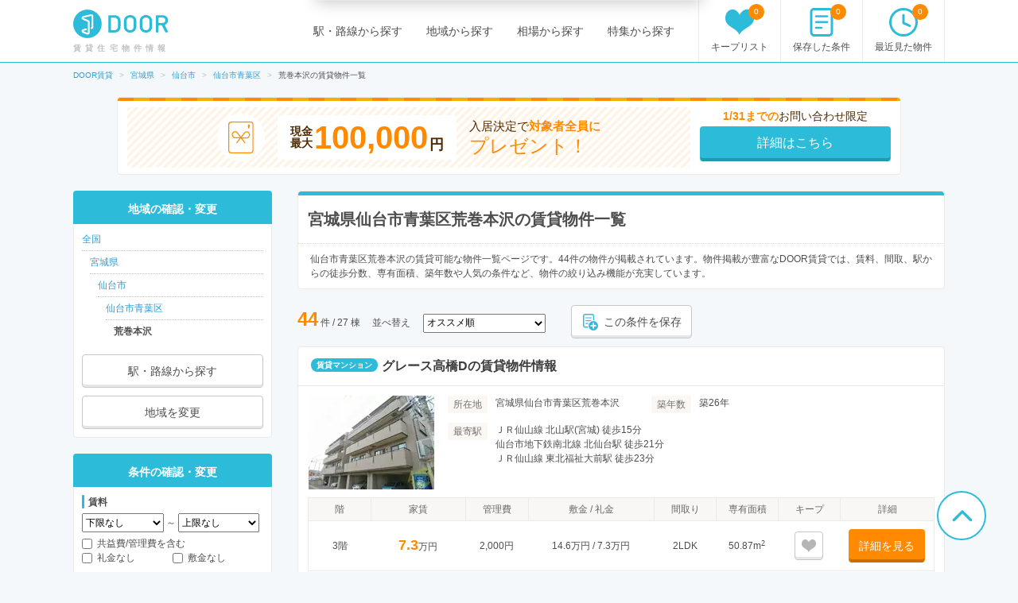

--- FILE ---
content_type: text/html; charset=utf-8
request_url: https://door.ac/miyagi/mcity-2/city-4101/zip-12669/list
body_size: 30415
content:
<!DOCTYPE html><html lang="ja"><head><!-- / dataLayers --><script>
  window.dataLayer = window.dataLayer || [];
  window.dataLayer.push({ 'criteo_product_ids': ["cdc6411a-113f-5109-b7c7-4ce777c1bbc4","e7e92672-6aed-545a-b638-5ecee511c3ce","d2705531-780e-5271-b54a-edde5b65c2ef","c1b0c48a-f86a-556e-b901-3a8d487f3ad5","6ce2009b-25ac-56b1-963f-d3abe458be90","0fcecd86-743d-55a4-8fb6-63a7469f5eb3","3feb7c7a-14b3-573d-903f-2d1c9442aaec","9bc052af-bb02-5593-addb-89c6724e4817","8bf68f6d-c754-5f4d-9ef3-523c6c71ceb1","9127071b-31eb-5c2c-9c7c-b406fb04bafd","bc1b643f-d0ee-50ab-abd1-d64a921863d2","96456b92-2587-50d9-8f26-9b46fd883a21","95bef876-f1a9-551d-9143-4f2a6179276f","f80746a4-343c-508d-bb8c-659b9b252fe8","bddce424-d50f-5068-9c8f-a62c488195dd","59863301-98e8-56fb-9695-ff3b15b73082","282524b2-7c98-5c8f-98ff-4b8e3a2c295f","215dc862-81c0-5a0c-8f14-773be6f4f4f8","ce603bf8-a899-50b2-89d8-be6a1252b8f6","4aec7a19-2704-5cd6-b4f2-b24fd9c1646a","8db9ae09-e01f-50fd-bcac-8e65ce551d1b","f6860c97-57b0-5b20-a536-1546de6cd0a9","2c96cc92-695e-574c-b46c-44003d9058f4","8fecc41d-9c99-5294-9cc8-8639e940eedb","920fdf4d-7d89-51d4-942f-829e1c05789a","3dd32661-ef29-542f-ae6f-facee840e2a6","67c7a7e9-a90d-55e3-9b5f-e3803289b186","2bf329a3-4150-5469-a4dd-132436994cee","7682839e-845a-5296-8446-4007476bf6ee","01abb285-e186-5785-ab50-8cfa43836f74","94756ecd-46fe-52ac-853c-accf9f42903d","0e774bfc-2a8d-56aa-9578-0bbd73898fbf","b1ffcaa0-d2e7-5236-a5f4-206adeb47393","8720388b-7f04-52a0-bdc5-56a973674ca3"] });
</script><meta charset="UTF-8"><title>仙台市青葉区荒巻本沢のおすすめ賃貸物件情報【DOOR賃貸】</title>
<meta name="description" content="【全物件お祝い金対象】宮城県仙台市青葉区荒巻本沢での賃貸住宅(賃貸マンション・アパート・戸建賃貸)の物件一覧です。賃貸マンション、アパート、戸建賃貸の物件情報が日本最大級の「DOOR賃貸」なら、敷礼なし、ワンルームなどのこだわり条件で理想の物件が見つかります。">
<meta name="keywords" content="宮城県,仙台市,仙台市青葉区,荒巻本沢,door賃貸">
<link rel="canonical" href="https://door.ac/miyagi/mcity-2/city-4101/zip-12669/list">
<link rel="next" href="/miyagi/mcity-2/city-4101/zip-12669/list?page=2">
<meta property="og:title" content="仙台市青葉区荒巻本沢のおすすめ賃貸物件情報【DOOR賃貸】">
<meta property="og:type" content="article">
<meta property="og:url" content="https://door.ac/miyagi/mcity-2/city-4101/zip-12669/list">
<meta property="og:image" content="https://assets.door.ac/assets/common/facebook/door_icon-ecb1573d07bd059630dbd219bf593fad0aa41f0225768492cc78ee9658c6383b.png">
<meta property="og:content" content="【DOOR賃貸】賃貸(賃貸マンション・アパート・戸建賃貸)のお部屋探し">
<meta property="og:description" content="【全物件お祝い金対象】宮城県仙台市青葉区荒巻本沢での賃貸住宅(賃貸マンション・アパート・戸建賃貸)の物件一覧です。賃貸マンション、アパート、戸建賃貸の物件情報が日本最大級の「DOOR賃貸」なら、敷礼なし、ワンルームなどのこだわり条件で理想の物件が見つかります。">
<meta property="fb:app_id" content="4844825578915185">
<meta name="twitter:card" content="summary">
<meta name="twitter:site" content="@DOOR89159045">
<meta name="twitter:title" content="仙台市青葉区荒巻本沢のおすすめ賃貸物件情報【DOOR賃貸】">
<meta name="twitter:description" content="【全物件お祝い金対象】宮城県仙台市青葉区荒巻本沢での賃貸住宅(賃貸マンション・アパート・戸建賃貸)の物件一覧です。賃貸マンション、アパート、戸建賃貸の物件情報が日本最大級の「DOOR賃貸」なら、敷礼なし、ワンルームなどのこだわり条件で理想の物件が見つかります。">
<meta name="twitter:image" content="https://assets.door.ac/assets/common/twitter/door-icon-2f2a3b57959b8d0f523cf352198446eb4e4ea0469b88aa552e8f1a208799a6cc.png"><!-- Google Optimize -->
<style>
  .async-hide { opacity: 0 !important }
</style>
<script>
  (function(a,s,y,n,c,h,i,d,e){s.className+=' '+y;h.start=1*new Date;h.end=i=function(){s.className=s.className.replace(RegExp(' ?'+y),'')};(a[n]=a[n]||[]).hide=h;setTimeout(function(){i();h.end=null},c);h.timeout=c;})(window,document.documentElement,'async-hide','dataLayer',4000,{'GTM-N4P7ZVN':true});
</script><script async="" src="https://www.googleoptimize.com/optimize.js?id=GTM-N4P7ZVN"></script><!-- End -- Google Optimize --><!-- Google Tag Manager -->
<script>
  (function(w,d,s,l,i){w[l]=w[l]||[];w[l].push({'gtm.start': new Date().getTime(),event:'gtm.js'});var f=d.getElementsByTagName(s)[0], j=d.createElement(s),dl=l!='dataLayer'?'&l='+l:'';j.async=true;j.src='https://www.googletagmanager.com/gtm.js?id='+i+dl;f.parentNode.insertBefore(j,f);})(window,document,'script','dataLayer','GTM-5BZX2VC');
</script>
<!-- End -- Google Tag Manager --><meta content="width=1160,maximum-scale=1.0" name="viewport"><link rel="stylesheet" media="screen" href="//assets.door.ac/assets/application_pc-8c7b0ee0b820ee76598217026a251a0680aa900f5173f4a5e536664373194b1e.css" /><!--  -->
<script>
  (function(w,d){
    w[d] = w[d] || {};
    w[d]['assetsUrl'] = w[d]['assetsUrl'] || {};
    w[d]['assetsUrl']['pc/buildings/map/icon_marker_bukken.svg']      = '//assets.door.ac/assets/pc/buildings/map/icon_marker_bukken-cf065b0273f0d4ca261f596d32ad50fc91f24d2ca52e1df7c1d64cc321c05b0b.svg';
    w[d]['assetsUrl']['pc/buildings/map/icon_destination.svg']        = '//assets.door.ac/assets/pc/buildings/map/icon_destination-4f7d5cd0f94aed51617f7bcdb5534430fad9fdde9030e87b0fe56f548e8d5f7b.svg';
    w[d]['assetsUrl']['pc/buildings/map/icon_marker_supermarket.svg'] = '//assets.door.ac/assets/pc/buildings/map/icon_marker_supermarket-1a2b5da4404b2c6363ee8507ba360c2b3020c44e21209d34eb74631130b8f833.svg';
    w[d]['assetsUrl']['pc/buildings/map/icon_marker_bank.svg']        = '//assets.door.ac/assets/pc/buildings/map/icon_marker_bank-4977165690b7da5ecb05ae31c30f18bb869783dedb19f3a1f279862de5fcc006.svg';
    w[d]['assetsUrl']['pc/buildings/map/icon_marker_convenience.svg'] = '//assets.door.ac/assets/pc/buildings/map/icon_marker_convenience-3f0afba9fa6915d4a423fdc4f52f14a1aafd85f8a07cfe4c2317feeebd6829b4.svg';
    w[d]['assetsUrl']['pc/buildings/map/icon_marker_police.svg']      = '//assets.door.ac/assets/pc/buildings/map/icon_marker_police-3dca6906dff70a9813b54a2852ce3e9e8d8888e98a345ab05548e07ea93f0a59.svg';
    w[d]['assetsUrl']['pc/buildings/map/icon_marker_school.svg']      = '//assets.door.ac/assets/pc/buildings/map/icon_marker_school-ae1daceeef3531fbeddd36962d8e3fe0dd7d3614f15dcc7f4b1d947c5ce0c82c.svg';
    w[d]['assetsUrl']['pc/buildings/map/icon_marker_restaurant.svg']  = '//assets.door.ac/assets/pc/buildings/map/icon_marker_restaurant-a9b2edd50b245e72aa382c3f53504cd5c8ad040fcd156d05e422d5f8b13c15eb.svg';
    w[d]['assetsUrl']['pc/buildings/map/icon_marker_hospital.svg']    = '//assets.door.ac/assets/pc/buildings/map/icon_marker_hospital-8cafe0c3522c94378c0f808deac1603f22b6c0391c3fb14d67cd2fabafdf0a1d.svg';
    w[d]['assetsUrl']['pc/stores/map/door_icon.png']                  = '//assets.door.ac/assets/pc/stores/map/door_icon-1b7189cdaf49a2e9b0d13edbc222dae41c5921070ac38544d86d9fbe53dd7057.png';
    w[d]['assetsUrl']['pc/maps/ajax-loader2.gif']                     = '//assets.door.ac/assets/pc/maps/ajax-loader2-5fddbab5bece4978c519471871eb5abd7a6bcc200746310dee96a4247da2c0b9.gif';
    w[d]['assetsUrl']['pc/maps/door_icon.png']                        = '//assets.door.ac/assets/pc/maps/door_icon-1b7189cdaf49a2e9b0d13edbc222dae41c5921070ac38544d86d9fbe53dd7057.png';
    w[d]['assetsUrl']['pc/maps/door_icon_on.png']                     = '//assets.door.ac/assets/pc/maps/door_icon_on-4da8d8fe6cdc8ca10c6267a18bc0a9a55e01b374bbd0d713089331876bf774e7.png';
    w[d]['assetsUrl']['smartphone/buildings/map/icon_marker_bukken.svg']      = '//assets.door.ac/assets/pc/buildings/map/icon_marker_bukken-cf065b0273f0d4ca261f596d32ad50fc91f24d2ca52e1df7c1d64cc321c05b0b.svg';
    w[d]['assetsUrl']['smartphone/buildings/map/icon_destination.svg']        = '//assets.door.ac/assets/pc/buildings/map/icon_destination-4f7d5cd0f94aed51617f7bcdb5534430fad9fdde9030e87b0fe56f548e8d5f7b.svg';
    w[d]['assetsUrl']['smartphone/buildings/map/icon_marker_supermarket.svg'] = '//assets.door.ac/assets/pc/buildings/map/icon_marker_supermarket-1a2b5da4404b2c6363ee8507ba360c2b3020c44e21209d34eb74631130b8f833.svg';
    w[d]['assetsUrl']['smartphone/buildings/map/icon_marker_bank.svg']        = '//assets.door.ac/assets/pc/buildings/map/icon_marker_bank-4977165690b7da5ecb05ae31c30f18bb869783dedb19f3a1f279862de5fcc006.svg';
    w[d]['assetsUrl']['smartphone/buildings/map/icon_marker_convenience.svg'] = '//assets.door.ac/assets/pc/buildings/map/icon_marker_convenience-3f0afba9fa6915d4a423fdc4f52f14a1aafd85f8a07cfe4c2317feeebd6829b4.svg';
    w[d]['assetsUrl']['smartphone/buildings/map/icon_marker_police.svg']      = '//assets.door.ac/assets/pc/buildings/map/icon_marker_police-3dca6906dff70a9813b54a2852ce3e9e8d8888e98a345ab05548e07ea93f0a59.svg';
    w[d]['assetsUrl']['smartphone/buildings/map/icon_marker_school.svg']      = '//assets.door.ac/assets/pc/buildings/map/icon_marker_school-ae1daceeef3531fbeddd36962d8e3fe0dd7d3614f15dcc7f4b1d947c5ce0c82c.svg';
    w[d]['assetsUrl']['smartphone/buildings/map/icon_marker_restaurant.svg']  = '//assets.door.ac/assets/pc/buildings/map/icon_marker_restaurant-a9b2edd50b245e72aa382c3f53504cd5c8ad040fcd156d05e422d5f8b13c15eb.svg';
    w[d]['assetsUrl']['smartphone/buildings/map/icon_marker_hospital.svg']    = '//assets.door.ac/assets/pc/buildings/map/icon_marker_hospital-8cafe0c3522c94378c0f808deac1603f22b6c0391c3fb14d67cd2fabafdf0a1d.svg';
    w[d]['assetsUrl']['smartphone/buildings/map/ajax-loader2.gif']            = '//assets.door.ac/assets/pc/maps/ajax-loader2-5fddbab5bece4978c519471871eb5abd7a6bcc200746310dee96a4247da2c0b9.gif';
    w[d]['assetsUrl']['smartphone/buildings/map/door_icon.png']               = '//assets.door.ac/assets/pc/maps/door_icon-1b7189cdaf49a2e9b0d13edbc222dae41c5921070ac38544d86d9fbe53dd7057.png';
    w[d]['assetsUrl']['smartphone/buildings/map/door_icon_on.png']            = '//assets.door.ac/assets/pc/maps/door_icon_on-4da8d8fe6cdc8ca10c6267a18bc0a9a55e01b374bbd0d713089331876bf774e7.png';
    w[d]['gkey'] = 'AIzaSyAA7dKFwWLQCdfzkBkQfZB-7aIdjlsgOkk';
    w[d]['fcmVapidKey'] = 'BA7VA-JYnmxCAgJPlY9F-l31q3XQNkKpSIgPd2GD5S7jsq0zo1Fxg2yvH8TdjWIzLZDIfmQ9MzJvJnWoGGDZXtU';
  }(window,'_door'));
</script><script src="//assets.door.ac/assets/application_pc-0a4473d05ae55212e0c3b9d57fc390cd1f88dc8c585d3c569c65b2212115c823.js" charset="UTF-8"></script><!-- Start Visual Website Optimizer Asynchronous Code -->
<script>
  var _vwo_code=(function(){
  var account_id=230234,
  settings_tolerance=2000,
  library_tolerance=2500,
  use_existing_jquery=false,
  // DO NOT EDIT BELOW THIS LINE
  f=false,d=document;return{use_existing_jquery:function(){return use_existing_jquery;},library_tolerance:function(){return library_tolerance;},finish:function(){if(!f){f=true;var a=d.getElementById('_vis_opt_path_hides');if(a)a.parentNode.removeChild(a);}},finished:function(){return f;},load:function(a){var b=d.createElement('script');b.src=a;b.type='text/javascript';b.innerText;b.onerror=function(){_vwo_code.finish();};d.getElementsByTagName('head')[0].appendChild(b);},init:function(){settings_timer=setTimeout('_vwo_code.finish()',settings_tolerance);var a=d.createElement('style'),b='body{opacity:0 !important;filter:alpha(opacity=0) !important;background:none !important;}',h=d.getElementsByTagName('head')[0];a.setAttribute('id','_vis_opt_path_hides');a.setAttribute('type','text/css');if(a.styleSheet)a.styleSheet.cssText=b;else a.appendChild(d.createTextNode(b));h.appendChild(a);this.load('//dev.visualwebsiteoptimizer.com/j.php?a='+account_id+'&u='+encodeURIComponent(d.URL)+'&r='+Math.random());return settings_timer;}};}());_vwo_settings_timer=_vwo_code.init();
</script>
<!-- End Visual Website Optimizer Asynchronous Code --><link href="/api/v2/manifest" rel="manifest"></head><body class="search-static" id="search"><div id="container"><!-- Google Tag Manager --><noscript><iframe height="0" src="https://www.googletagmanager.com/ns.html?id=GTM-5BZX2VC" style="display:none;visibility:hidden" width="0"></iframe></noscript><!-- End -- Google Tag Manager --><!-- Firebase Init -->
<script src="https://www.gstatic.com/firebasejs/8.2.6/firebase-app.js"></script>
<script src="https://www.gstatic.com/firebasejs/8.2.6/firebase-messaging.js"></script>
<script src="https://cdn.jsdelivr.net/npm/js-cookie@2/src/js.cookie.min.js"></script>
<script>
  const firebaseConfig = {
    apiKey: 'AIzaSyAuqkUrKIfmlWrDCcx-dv07RMDnaaCDsOk',
    authDomain: 'my-project-1529560475257.firebaseapp.com',
    databaseURL: 'https://my-project-1529560475257.firebaseio.com',
    projectId: 'my-project-1529560475257',
    storageBucket: '',
    messagingSenderId: '845100107092',
    appId: '1:845100107092:web:b161c7256d218d35a074c1'
  };
  firebase.initializeApp(firebaseConfig);
</script><header id="site-header"><div class="site-header-primary"><div class="site-logo_wrap"><a href="https://door.ac"><img width="120" height="40" alt="DOOR賃貸" src="//assets.door.ac/assets/common/door_logo-4adfa16390c617000328008410f763356a5c7c340541b59ce6e75540338f8235.svg" /></a><p class="site-name">賃貸住宅物件情報</p></div><div class="global-nav"><ul class="global-nav__primary"><li><a href="/line">駅・路線から探す</a></li><li><a href="/area">地域から探す</a></li><li><a href="/soba">相場から探す</a></li><li><a href="/specials">特集から探す</a></li></ul><ul class="global-nav__secondary"><li><a href="/chintai/favorites"><span class="global-nav__secondary__badge js-favorite-counter">0</span><span class="icon-with-text icon-with-text--vertical"><i class="icon-favorite"></i><span class="icon-text">キープリスト</span></span></a></li><li><a href="/search-conditions"><span class="global-nav__secondary__badge js-condition-counter">0</span><span class="icon-with-text icon-with-text--vertical"><i class="icon-condition"></i><span class="icon-text">保存した条件</span></span></a></li><li><a href="/histories"><span class="global-nav__secondary__badge js-history-counter">0</span><span class="icon-with-text icon-with-text--vertical"><i class="icon-history"></i><span class="icon-text">最近見た物件</span></span></a></li></ul></div></div></header><ol class="breadcrumbs" itemscope itemtype="http://schema.org/BreadcrumbList"><li itemscope="itemscope" itemprop="itemListElement" itemtype="http://schema.org/ListItem"><a itemprop="item" href="https://door.ac/"><span itemprop="name">DOOR賃貸</span></a><meta itemprop="position" content="1"></meta></li><li itemscope="itemscope" itemprop="itemListElement" itemtype="http://schema.org/ListItem"><a itemprop="item" href="https://door.ac/miyagi"><span itemprop="name">宮城県</span></a><meta itemprop="position" content="2"></meta></li><li itemscope="itemscope" itemprop="itemListElement" itemtype="http://schema.org/ListItem"><a itemprop="item" href="https://door.ac/miyagi/mcity-2/list"><span itemprop="name">仙台市</span></a><meta itemprop="position" content="3"></meta></li><li itemscope="itemscope" itemprop="itemListElement" itemtype="http://schema.org/ListItem"><a itemprop="item" href="https://door.ac/miyagi/mcity-2/city-4101/list"><span itemprop="name">仙台市青葉区</span></a><meta itemprop="position" content="4"></meta></li><li itemscope="itemscope" itemprop="itemListElement" class="current" itemtype="http://schema.org/ListItem"><span itemprop="name">荒巻本沢の賃貸物件一覧</span><meta itemprop="position" content="5"></meta></li></ol>
<form class="new_cond" id="search-condition" data-prefectures="[]" data-mcities="[]" data-cities="[]" data-zips="[12669]" data-lines="[]" data-stations="[]" data-companies="[]" action="/list" accept-charset="UTF-8" method="get"><input name="utf8" type="hidden" value="&#x2713;" /><input value="12669" multiple="multiple" type="hidden" name="cond[zips][]" id="cond_zips" /><div class="content-row"><div class="iwaikin_top_banner"><a class="bnr-iwaikin-960x100" href="/info/iwaikin"><div class="bnr-iwaikin-960x100__price-wrap"><div class="bnr-iwaikin-960x100__img"><img src="//assets.door.ac/assets/common/iwaikin/iwaikin-img-d1b90cdef48b5f5213cba5dc4ecda390a591601349b191466825210e515e5139.svg" /></div><p class="bnr-iwaikin-960x100__price"><span class="bnr-iwaikin-960x100__max-text">現金<br>最大</span><strong class="bnr-iwaikin-960x100__max">100,000</strong><span class="bnr-iwaikin-960x100__yen">円</span></p><p class="bnr-iwaikin-960x100__all">入居決定で<strong>対象者全員に</strong><br><span class="bnr-iwaikin-960x100__present">プレゼント！</span></p></div><div class="bnr-iwaikin-960x100__button-wrap"><p class="bnr-iwaikin-960x100__period"><strong>1/31までの</strong>お問い合わせ限定</p><p class="bnr-iwaikin-960x100__button btn-primary">詳細はこちら</p></div></a></div><article id="content-body"><div class="heading-box"><div class="heading-box__head"><h1 class="heading-1">宮城県仙台市青葉区荒巻本沢の賃貸物件一覧</h1></div><div class="heading-box__description">仙台市青葉区荒巻本沢の賃貸可能な物件一覧ページです。44件の物件が掲載されています。物件掲載が豊富なDOOR賃貸では、賃料、間取、駅からの徒歩分数、専有面積、築年数や人気の条件など、物件の絞り込み機能が充実しています。</div></div><div class="search-result-near" id="extension-list-rooms-count"></div><div class="search-result-control"><div class="search-results"><strong class="emphasis-primary" id="js-list-rooms-count">44</strong>&nbsp;件&nbsp;/&nbsp;27 棟</div><div class="search-result-sort"><span class="search-result-sort__text">並べ替え</span><span class="search-result-sort__select"><select name="cond[sort]" id="cond_sort"><option selected="selected" value="-inquiry_price">オススメ順</option>
<option value="rent_with_admin_cost">家賃が安い順</option>
<option value="-rent_with_admin_cost">家賃が高い順</option>
<option value="-dimension">専有面積が広い順</option>
<option value="age">築年数が浅い順</option>
<option value="-created_date">データ登録日の新しい順</option></select></span></div><button class="btn-default btn--small js-condition-add" data-condition-id="0" type="button"><div class="icon-with-text"><div class="icon-stored-condition"></div><div class="icon-text">この条件を保存</div></div></button></div><div class="building-box"><div class="building-box__head"><div class="label">賃貸マンション</div><h2 class="heading"><a target="_blank" href="/buildings/ebdaa90f-e738-52a8-96db-5d538d688dae">グレース高橋Dの賃貸物件情報</a></h2></div><div class="building-box__body"><div class="building-box__summary"><div class="building-box__summary-image"><img width="160" height="118" alt="グレース高橋D" src="//img.door.ac/door-chintai/realestate/suumo/729/100378545729/100378545729_go.jpg/160x118-f1-q70-wp1" /></div><div class="building-box__summary-primary"><dl class="description-item"><dt><span class="label-property-item">所在地</span></dt><dd>宮城県仙台市青葉区荒巻本沢</dd></dl><dl class="description-item"><dt><span class="label-property-item">築年数</span></dt><dd>築26年</dd></dl><dl class="description-item description-item--station"><dt><span class="label-property-item">最寄駅</span></dt><dd>ＪＲ仙山線 北山駅(宮城) 徒歩15分<br>仙台市地下鉄南北線 北仙台駅 徒歩21分<br>ＪＲ仙山線 東北福祉大前駅 徒歩23分</dd></dl></div></div><div class=""><table class="table-secondary table--clickable js-table-clickable"><thead><tr class="table-head"><th>階</th><th class="table-head__rent">家賃</th><th>管理費</th><th class="table-head__shikikin">敷金 / 礼金</th><th>間取り</th><th>専有面積</th><th>キープ</th><th class="table-head__detail">詳細</th></tr></thead><tbody><tr><td>3階</td><td><em class="emphasis-primary" style="font-size: 18px;">7.3</em>万円</td><td>2,000円</td><td>14.6万円&nbsp;/&nbsp;7.3万円</td><td>2LDK</td><td>50.87m<sup>2</sup></td><td><button class="btn-default is-inactive js-favorite-toggle btn--compact" data-added-text="" data-favorite-id="24944962" data-removed-text="" id="" type="button"><i class="icon-favorite"></i><br><span class="js-favorite-text"></span></button></td><td><a class="btn-secondary btn--small" target="_blank" rel="nofollow" href="/buildings/ebdaa90f-e738-52a8-96db-5d538d688dae/properties/cdc6411a-113f-5109-b7c7-4ce777c1bbc4">詳細を見る</a></td></tr></tbody></table></div></div><p class="building-box__footer"><a target="_blank" href="/buildings/ebdaa90f-e738-52a8-96db-5d538d688dae">グレース高橋Dの賃貸物件情報</a></p></div><div class="building-box"><div class="building-box__head"><div class="label">賃貸アパート</div><h2 class="heading"><a target="_blank" href="/buildings/356e4ae6-8052-53b0-ad6f-c289dba3c400">第5コーポサンライズの賃貸物件情報</a></h2></div><div class="building-box__body"><div class="building-box__summary"><div class="building-box__summary-image"><img width="160" height="118" alt="第5コーポサンライズ" src="//img.door.ac/door-chintai/realestate/apamanshop2/image.apamanshop.com/props/37da38e1-7649-42af-b286-5a1dc192ba73.jpg?im=Resize=(640,640)/160x118-f1-q70-wp1" /></div><div class="building-box__summary-primary"><dl class="description-item"><dt><span class="label-property-item">所在地</span></dt><dd>宮城県仙台市青葉区荒巻本沢1丁目</dd></dl><dl class="description-item"><dt><span class="label-property-item">築年数</span></dt><dd>築23年</dd></dl><dl class="description-item description-item--station"><dt><span class="label-property-item">最寄駅</span></dt><dd>仙山線 北山駅(宮城) 徒歩9分</dd></dl></div></div><div class=""><table class="table-secondary table--clickable js-table-clickable"><thead><tr class="table-head"><th>階</th><th class="table-head__rent">家賃</th><th>管理費</th><th class="table-head__shikikin">敷金 / 礼金</th><th>間取り</th><th>専有面積</th><th>キープ</th><th class="table-head__detail">詳細</th></tr></thead><tbody><tr><td>1階</td><td><em class="emphasis-primary" style="font-size: 18px;">6</em>万円</td><td>2,000円</td><td>なし&nbsp;/&nbsp;なし</td><td>2K</td><td>45m<sup>2</sup></td><td><button class="btn-default is-inactive js-favorite-toggle btn--compact" data-added-text="" data-favorite-id="1293546" data-removed-text="" id="" type="button"><i class="icon-favorite"></i><br><span class="js-favorite-text"></span></button></td><td><a class="btn-secondary btn--small" target="_blank" rel="nofollow" href="/buildings/356e4ae6-8052-53b0-ad6f-c289dba3c400/properties/e7e92672-6aed-545a-b638-5ecee511c3ce">詳細を見る</a></td></tr></tbody></table></div></div><p class="building-box__footer"><a target="_blank" href="/buildings/356e4ae6-8052-53b0-ad6f-c289dba3c400">第5コーポサンライズの賃貸物件情報</a></p></div><div class="building-box"><div class="building-box__head"><div class="label">賃貸アパート</div><h2 class="heading"><a target="_blank" href="/buildings/8d1caedc-24e1-519d-ba1c-623de95dc484">コンフォートブラウニーの賃貸物件情報</a></h2></div><div class="building-box__body"><div class="building-box__summary"><div class="building-box__summary-image"><img width="160" height="118" alt="コンフォートブラウニー" src="//img.door.ac/door-chintai/realestate/apamanshop2/img.apamanshop.com/fs/Original/img/images/5041260100/14046949_G1.jpg?sr.dw=640&amp;sr.dh=640/160x118-f1-q70-wp1" /></div><div class="building-box__summary-primary"><dl class="description-item"><dt><span class="label-property-item">所在地</span></dt><dd>宮城県仙台市青葉区荒巻本沢3丁目</dd></dl><dl class="description-item"><dt><span class="label-property-item">築年数</span></dt><dd>築24年</dd></dl><dl class="description-item description-item--station"><dt><span class="label-property-item">最寄駅</span></dt><dd>仙山線 北山駅(宮城) 徒歩21分</dd></dl></div></div><div class=""><table class="table-secondary table--clickable js-table-clickable"><thead><tr class="table-head"><th>階</th><th class="table-head__rent">家賃</th><th>管理費</th><th class="table-head__shikikin">敷金 / 礼金</th><th>間取り</th><th>専有面積</th><th>キープ</th><th class="table-head__detail">詳細</th></tr></thead><tbody><tr><td>2階</td><td><em class="emphasis-primary" style="font-size: 18px;">5.6</em>万円</td><td>3,500円</td><td>なし&nbsp;/&nbsp;なし</td><td>1LDK</td><td>48.55m<sup>2</sup></td><td><button class="btn-default is-inactive js-favorite-toggle btn--compact" data-added-text="" data-favorite-id="9775392" data-removed-text="" id="" type="button"><i class="icon-favorite"></i><br><span class="js-favorite-text"></span></button></td><td><a class="btn-secondary btn--small" target="_blank" rel="nofollow" href="/buildings/8d1caedc-24e1-519d-ba1c-623de95dc484/properties/d2705531-780e-5271-b54a-edde5b65c2ef">詳細を見る</a></td></tr><tr><td>2階</td><td><em class="emphasis-primary" style="font-size: 18px;">5.6</em>万円</td><td>3,500円</td><td>なし&nbsp;/&nbsp;なし</td><td>1LDK</td><td>48.55m<sup>2</sup></td><td><button class="btn-default is-inactive js-favorite-toggle btn--compact" data-added-text="" data-favorite-id="4752014" data-removed-text="" id="" type="button"><i class="icon-favorite"></i><br><span class="js-favorite-text"></span></button></td><td><a class="btn-secondary btn--small" target="_blank" rel="nofollow" href="/buildings/8d1caedc-24e1-519d-ba1c-623de95dc484/properties/c1b0c48a-f86a-556e-b901-3a8d487f3ad5">詳細を見る</a></td></tr></tbody></table></div></div><p class="building-box__footer"><a target="_blank" href="/buildings/8d1caedc-24e1-519d-ba1c-623de95dc484">コンフォートブラウニーの賃貸物件情報</a></p></div><div class="building-box"><div class="building-box__head"><div class="label">賃貸アパート</div><h2 class="heading"><a target="_blank" href="/buildings/86394b74-3950-5503-9b52-6cdbdeff087e">第3コーポサンライズの賃貸物件情報</a></h2></div><div class="building-box__body"><div class="building-box__summary"><div class="building-box__summary-image"><img width="160" height="118" alt="第3コーポサンライズ" src="//img.door.ac/door-chintai/realestate/apamanshop2/image.apamanshop.com/props/4fa467c1-b3f3-4af4-a62a-8ef455979a1b.jpg?im=Resize=(640,640)/160x118-f1-q70-wp1" /></div><div class="building-box__summary-primary"><dl class="description-item"><dt><span class="label-property-item">所在地</span></dt><dd>宮城県仙台市青葉区荒巻本沢1丁目</dd></dl><dl class="description-item"><dt><span class="label-property-item">築年数</span></dt><dd>築26年</dd></dl><dl class="description-item description-item--station"><dt><span class="label-property-item">最寄駅</span></dt><dd>仙山線 北山駅(宮城) 徒歩9分</dd></dl></div></div><div class=""><table class="table-secondary table--clickable js-table-clickable"><thead><tr class="table-head"><th>階</th><th class="table-head__rent">家賃</th><th>管理費</th><th class="table-head__shikikin">敷金 / 礼金</th><th>間取り</th><th>専有面積</th><th>キープ</th><th class="table-head__detail">詳細</th></tr></thead><tbody><tr><td>1階</td><td><em class="emphasis-primary" style="font-size: 18px;">5.5</em>万円</td><td>なし</td><td>なし&nbsp;/&nbsp;なし</td><td>2K</td><td>43m<sup>2</sup></td><td><button class="btn-default is-inactive js-favorite-toggle btn--compact" data-added-text="" data-favorite-id="212458" data-removed-text="" id="" type="button"><i class="icon-favorite"></i><br><span class="js-favorite-text"></span></button></td><td><a class="btn-secondary btn--small" target="_blank" rel="nofollow" href="/buildings/86394b74-3950-5503-9b52-6cdbdeff087e/properties/6ce2009b-25ac-56b1-963f-d3abe458be90">詳細を見る</a></td></tr></tbody></table></div></div><p class="building-box__footer"><a target="_blank" href="/buildings/86394b74-3950-5503-9b52-6cdbdeff087e">第3コーポサンライズの賃貸物件情報</a></p></div><div class="building-box"><div class="building-box__head"><div class="label">賃貸マンション</div><h2 class="heading"><a target="_blank" href="/buildings/346f84a9-bfdd-51c1-a729-4b31e6d3e2f5">セクターズ荒巻 1号棟の賃貸物件情報</a></h2></div><div class="building-box__body"><div class="building-box__summary"><div class="building-box__summary-image"><img width="160" height="118" alt="セクターズ荒巻 1号棟" src="//img.door.ac/door-chintai/realestate/suumo/621/100482459621/100482459621_go.jpg/160x118-f1-q70-wp1" /></div><div class="building-box__summary-primary"><dl class="description-item"><dt><span class="label-property-item">所在地</span></dt><dd>宮城県仙台市青葉区荒巻本沢</dd></dl><dl class="description-item"><dt><span class="label-property-item">築年数</span></dt><dd>築27年</dd></dl><dl class="description-item description-item--station"><dt><span class="label-property-item">最寄駅</span></dt><dd>ＪＲ仙山線 北山駅(宮城) 徒歩11分</dd></dl></div></div><div class=""><table class="table-secondary table--clickable js-table-clickable"><thead><tr class="table-head"><th>階</th><th class="table-head__rent">家賃</th><th>管理費</th><th class="table-head__shikikin">敷金 / 礼金</th><th>間取り</th><th>専有面積</th><th>キープ</th><th class="table-head__detail">詳細</th></tr></thead><tbody><tr><td>3階</td><td><em class="emphasis-primary" style="font-size: 18px;">4.5</em>万円</td><td>3,000円</td><td>なし&nbsp;/&nbsp;なし</td><td>1K</td><td>25.6m<sup>2</sup></td><td><button class="btn-default is-inactive js-favorite-toggle btn--compact" data-added-text="" data-favorite-id="39856422" data-removed-text="" id="" type="button"><i class="icon-favorite"></i><br><span class="js-favorite-text"></span></button></td><td><a class="btn-secondary btn--small" target="_blank" rel="nofollow" href="/buildings/346f84a9-bfdd-51c1-a729-4b31e6d3e2f5/properties/0fcecd86-743d-55a4-8fb6-63a7469f5eb3">詳細を見る</a></td></tr><tr><td>3階</td><td><em class="emphasis-primary" style="font-size: 18px;">4.5</em>万円</td><td>3,000円</td><td>なし&nbsp;/&nbsp;なし</td><td>1K</td><td>25.6m<sup>2</sup></td><td><button class="btn-default is-inactive js-favorite-toggle btn--compact" data-added-text="" data-favorite-id="29547713" data-removed-text="" id="" type="button"><i class="icon-favorite"></i><br><span class="js-favorite-text"></span></button></td><td><a class="btn-secondary btn--small" target="_blank" rel="nofollow" href="/buildings/346f84a9-bfdd-51c1-a729-4b31e6d3e2f5/properties/3feb7c7a-14b3-573d-903f-2d1c9442aaec">詳細を見る</a></td></tr><tr><td>2階</td><td><em class="emphasis-primary" style="font-size: 18px;">4.4</em>万円</td><td>3,000円</td><td>なし&nbsp;/&nbsp;なし</td><td>1K</td><td>25.6m<sup>2</sup></td><td><button class="btn-default is-inactive js-favorite-toggle btn--compact" data-added-text="" data-favorite-id="6604372" data-removed-text="" id="" type="button"><i class="icon-favorite"></i><br><span class="js-favorite-text"></span></button></td><td><a class="btn-secondary btn--small" target="_blank" rel="nofollow" href="/buildings/346f84a9-bfdd-51c1-a729-4b31e6d3e2f5/properties/9bc052af-bb02-5593-addb-89c6724e4817">詳細を見る</a></td></tr><tr><td>2階</td><td><em class="emphasis-primary" style="font-size: 18px;">4.4</em>万円</td><td>3,000円</td><td>なし&nbsp;/&nbsp;なし</td><td>1K</td><td>25.6m<sup>2</sup></td><td><button class="btn-default is-inactive js-favorite-toggle btn--compact" data-added-text="" data-favorite-id="8190560" data-removed-text="" id="" type="button"><i class="icon-favorite"></i><br><span class="js-favorite-text"></span></button></td><td><a class="btn-secondary btn--small" target="_blank" rel="nofollow" href="/buildings/346f84a9-bfdd-51c1-a729-4b31e6d3e2f5/properties/8bf68f6d-c754-5f4d-9ef3-523c6c71ceb1">詳細を見る</a></td></tr><tr><td>1階</td><td><em class="emphasis-primary" style="font-size: 18px;">4.3</em>万円</td><td>3,000円</td><td>なし&nbsp;/&nbsp;なし</td><td>1K</td><td>25.6m<sup>2</sup></td><td><button class="btn-default is-inactive js-favorite-toggle btn--compact" data-added-text="" data-favorite-id="27126840" data-removed-text="" id="" type="button"><i class="icon-favorite"></i><br><span class="js-favorite-text"></span></button></td><td><a class="btn-secondary btn--small" target="_blank" rel="nofollow" href="/buildings/346f84a9-bfdd-51c1-a729-4b31e6d3e2f5/properties/9127071b-31eb-5c2c-9c7c-b406fb04bafd">詳細を見る</a></td></tr></tbody></table></div></div><p class="building-box__footer"><a target="_blank" href="/buildings/346f84a9-bfdd-51c1-a729-4b31e6d3e2f5">セクターズ荒巻 1号棟の賃貸物件情報</a></p></div><div class="building-box"><div class="building-box__head"><div class="label">賃貸アパート</div><h2 class="heading"><a target="_blank" href="/buildings/aace97b3-8add-5298-afce-a42ac3ccb877">ルナ・ピエーナⅡの賃貸物件情報</a></h2></div><div class="building-box__body"><div class="building-box__summary"><div class="building-box__summary-image"><img width="160" height="118" alt="ルナ・ピエーナⅡ" src="//img.door.ac/door-chintai/realestate/apamanshop2/img.apamanshop.com/fs/Original/img/images/5041260100/17314877_G1.jpg?sr.dw=640&amp;sr.dh=640/160x118-f1-q70-wp1" /></div><div class="building-box__summary-primary"><dl class="description-item"><dt><span class="label-property-item">所在地</span></dt><dd>宮城県仙台市青葉区荒巻本沢3丁目</dd></dl><dl class="description-item"><dt><span class="label-property-item">築年数</span></dt><dd>築6年</dd></dl><dl class="description-item description-item--station"><dt><span class="label-property-item">最寄駅</span></dt><dd>仙山線 北山駅(宮城) 徒歩23分</dd></dl></div></div><div class=""><table class="table-secondary table--clickable js-table-clickable"><thead><tr class="table-head"><th>階</th><th class="table-head__rent">家賃</th><th>管理費</th><th class="table-head__shikikin">敷金 / 礼金</th><th>間取り</th><th>専有面積</th><th>キープ</th><th class="table-head__detail">詳細</th></tr></thead><tbody><tr><td>2階</td><td><em class="emphasis-primary" style="font-size: 18px;">7.2</em>万円</td><td>2,500円</td><td>7.2万円&nbsp;/&nbsp;なし</td><td>2LDK</td><td>50.91m<sup>2</sup></td><td><button class="btn-default is-inactive js-favorite-toggle btn--compact" data-added-text="" data-favorite-id="145260497" data-removed-text="" id="" type="button"><i class="icon-favorite"></i><br><span class="js-favorite-text"></span></button></td><td><a class="btn-secondary btn--small" target="_blank" rel="nofollow" href="/buildings/aace97b3-8add-5298-afce-a42ac3ccb877/properties/bc1b643f-d0ee-50ab-abd1-d64a921863d2">詳細を見る</a></td></tr><tr><td>1階</td><td><em class="emphasis-primary" style="font-size: 18px;">6.4</em>万円</td><td>2,500円</td><td>12.8万円&nbsp;/&nbsp;なし</td><td>1LDK</td><td>37.69m<sup>2</sup></td><td><button class="btn-default is-inactive js-favorite-toggle btn--compact" data-added-text="" data-favorite-id="129501541" data-removed-text="" id="" type="button"><i class="icon-favorite"></i><br><span class="js-favorite-text"></span></button></td><td><a class="btn-secondary btn--small" target="_blank" rel="nofollow" href="/buildings/aace97b3-8add-5298-afce-a42ac3ccb877/properties/96456b92-2587-50d9-8f26-9b46fd883a21">詳細を見る</a></td></tr></tbody></table></div></div><p class="building-box__footer"><a target="_blank" href="/buildings/aace97b3-8add-5298-afce-a42ac3ccb877">ルナ・ピエーナⅡの賃貸物件情報</a></p></div><div class="building-box"><div class="building-box__head"><div class="label">賃貸マンション</div><h2 class="heading"><a target="_blank" href="/buildings/6a6829bd-c0ee-5758-b9b4-23aa14441643">荒巻スカイマンションの賃貸物件情報</a></h2></div><div class="building-box__body"><div class="building-box__summary"><div class="building-box__summary-image"><img width="160" height="118" alt="荒巻スカイマンション" src="//img.door.ac/door-chintai/realestate/suumo/780/100379537780/100379537780_go.jpg/160x118-f1-q70-wp1" /></div><div class="building-box__summary-primary"><dl class="description-item"><dt><span class="label-property-item">所在地</span></dt><dd>宮城県仙台市青葉区荒巻本沢</dd></dl><dl class="description-item"><dt><span class="label-property-item">築年数</span></dt><dd>築25年</dd></dl><dl class="description-item description-item--station"><dt><span class="label-property-item">最寄駅</span></dt><dd>ＪＲ仙山線 北山駅(宮城) 徒歩9分<br>ＪＲ仙山線 東北福祉大前駅 徒歩20分<br>仙台市地下鉄南北線 北仙台駅 徒歩21分</dd></dl></div></div><div class=""><table class="table-secondary table--clickable js-table-clickable"><thead><tr class="table-head"><th>階</th><th class="table-head__rent">家賃</th><th>管理費</th><th class="table-head__shikikin">敷金 / 礼金</th><th>間取り</th><th>専有面積</th><th>キープ</th><th class="table-head__detail">詳細</th></tr></thead><tbody><tr><td>2階</td><td><em class="emphasis-primary" style="font-size: 18px;">4.8</em>万円</td><td>2,000円</td><td>なし&nbsp;/&nbsp;なし</td><td>1K</td><td>29m<sup>2</sup></td><td><button class="btn-default is-inactive js-favorite-toggle btn--compact" data-added-text="" data-favorite-id="16294553" data-removed-text="" id="" type="button"><i class="icon-favorite"></i><br><span class="js-favorite-text"></span></button></td><td><a class="btn-secondary btn--small" target="_blank" rel="nofollow" href="/buildings/6a6829bd-c0ee-5758-b9b4-23aa14441643/properties/95bef876-f1a9-551d-9143-4f2a6179276f">詳細を見る</a></td></tr></tbody></table></div></div><p class="building-box__footer"><a target="_blank" href="/buildings/6a6829bd-c0ee-5758-b9b4-23aa14441643">荒巻スカイマンションの賃貸物件情報</a></p></div><div class="building-box"><div class="building-box__head"><div class="label">賃貸マンション</div><h2 class="heading"><a target="_blank" href="/buildings/2876d4c5-9935-5853-901e-0a45abee2d97">セクターズ荒巻 2号棟の賃貸物件情報</a></h2></div><div class="building-box__body"><div class="building-box__summary"><div class="building-box__summary-image"><img width="160" height="118" alt="セクターズ荒巻 2号棟" src="//img.door.ac/door-chintai/realestate/apamanshop2/img.apamanshop.com/fs/Original/img/images/5041150200/12897396_G1.jpg?sr.dw=640&amp;sr.dh=640/160x118-f1-q70-wp1" /></div><div class="building-box__summary-primary"><dl class="description-item"><dt><span class="label-property-item">所在地</span></dt><dd>宮城県仙台市青葉区荒巻本沢2丁目</dd></dl><dl class="description-item"><dt><span class="label-property-item">築年数</span></dt><dd>築27年</dd></dl><dl class="description-item description-item--station"><dt><span class="label-property-item">最寄駅</span></dt><dd>仙山線 北山駅(宮城) 徒歩11分</dd></dl></div></div><div class=""><table class="table-secondary table--clickable js-table-clickable"><thead><tr class="table-head"><th>階</th><th class="table-head__rent">家賃</th><th>管理費</th><th class="table-head__shikikin">敷金 / 礼金</th><th>間取り</th><th>専有面積</th><th>キープ</th><th class="table-head__detail">詳細</th></tr></thead><tbody><tr><td>3階</td><td><em class="emphasis-primary" style="font-size: 18px;">4.5</em>万円</td><td>3,000円</td><td>なし&nbsp;/&nbsp;なし</td><td>1K</td><td>25.6m<sup>2</sup></td><td><button class="btn-default is-inactive js-favorite-toggle btn--compact" data-added-text="" data-favorite-id="29771561" data-removed-text="" id="" type="button"><i class="icon-favorite"></i><br><span class="js-favorite-text"></span></button></td><td><a class="btn-secondary btn--small" target="_blank" rel="nofollow" href="/buildings/2876d4c5-9935-5853-901e-0a45abee2d97/properties/f80746a4-343c-508d-bb8c-659b9b252fe8">詳細を見る</a></td></tr><tr><td>3階</td><td><em class="emphasis-primary" style="font-size: 18px;">4.5</em>万円</td><td>3,000円</td><td>なし&nbsp;/&nbsp;なし</td><td>1K</td><td>25.6m<sup>2</sup></td><td><button class="btn-default is-inactive js-favorite-toggle btn--compact" data-added-text="" data-favorite-id="1612316" data-removed-text="" id="" type="button"><i class="icon-favorite"></i><br><span class="js-favorite-text"></span></button></td><td><a class="btn-secondary btn--small" target="_blank" rel="nofollow" href="/buildings/2876d4c5-9935-5853-901e-0a45abee2d97/properties/bddce424-d50f-5068-9c8f-a62c488195dd">詳細を見る</a></td></tr><tr><td>2階</td><td><em class="emphasis-primary" style="font-size: 18px;">4.4</em>万円</td><td>3,000円</td><td>なし&nbsp;/&nbsp;なし</td><td>1K</td><td>25.6m<sup>2</sup></td><td><button class="btn-default is-inactive js-favorite-toggle btn--compact" data-added-text="" data-favorite-id="2760686" data-removed-text="" id="" type="button"><i class="icon-favorite"></i><br><span class="js-favorite-text"></span></button></td><td><a class="btn-secondary btn--small" target="_blank" rel="nofollow" href="/buildings/2876d4c5-9935-5853-901e-0a45abee2d97/properties/59863301-98e8-56fb-9695-ff3b15b73082">詳細を見る</a></td></tr></tbody></table></div></div><p class="building-box__footer"><a target="_blank" href="/buildings/2876d4c5-9935-5853-901e-0a45abee2d97">セクターズ荒巻 2号棟の賃貸物件情報</a></p></div><div class="building-box"><div class="building-box__head"><div class="label">賃貸アパート</div><h2 class="heading"><a target="_blank" href="/buildings/f18d1eab-9499-5f57-a978-68ee36621020">アーバンコート荒巻の賃貸物件情報</a></h2></div><div class="building-box__body"><div class="building-box__summary"><div class="building-box__summary-image"><img width="160" height="118" alt="アーバンコート荒巻" src="//img.door.ac/door-chintai/realestate/apamanshop2/image.apamanshop.com/props/43736dcf-12ef-4990-8c36-e9804fc989e2.jpg?im=Resize=(640,640)/160x118-f1-q70-wp1" /></div><div class="building-box__summary-primary"><dl class="description-item"><dt><span class="label-property-item">所在地</span></dt><dd>宮城県仙台市青葉区荒巻本沢1丁目</dd></dl><dl class="description-item"><dt><span class="label-property-item">築年数</span></dt><dd>築37年</dd></dl><dl class="description-item description-item--station"><dt><span class="label-property-item">最寄駅</span></dt><dd>仙山線 北山駅(宮城) 徒歩10分</dd></dl></div></div><div class=""><table class="table-secondary table--clickable js-table-clickable"><thead><tr class="table-head"><th>階</th><th class="table-head__rent">家賃</th><th>管理費</th><th class="table-head__shikikin">敷金 / 礼金</th><th>間取り</th><th>専有面積</th><th>キープ</th><th class="table-head__detail">詳細</th></tr></thead><tbody><tr><td>2階</td><td><em class="emphasis-primary" style="font-size: 18px;">3.3</em>万円</td><td>1,000円</td><td>なし&nbsp;/&nbsp;なし</td><td>ワンルーム</td><td>20m<sup>2</sup></td><td><button class="btn-default is-inactive js-favorite-toggle btn--compact" data-added-text="" data-favorite-id="21783392" data-removed-text="" id="" type="button"><i class="icon-favorite"></i><br><span class="js-favorite-text"></span></button></td><td><a class="btn-secondary btn--small" target="_blank" rel="nofollow" href="/buildings/f18d1eab-9499-5f57-a978-68ee36621020/properties/282524b2-7c98-5c8f-98ff-4b8e3a2c295f">詳細を見る</a></td></tr><tr><td>1階</td><td><em class="emphasis-primary" style="font-size: 18px;">3.1</em>万円</td><td>1,000円</td><td>なし&nbsp;/&nbsp;なし</td><td>ワンルーム</td><td>20m<sup>2</sup></td><td><button class="btn-default is-inactive js-favorite-toggle btn--compact" data-added-text="" data-favorite-id="21783388" data-removed-text="" id="" type="button"><i class="icon-favorite"></i><br><span class="js-favorite-text"></span></button></td><td><a class="btn-secondary btn--small" target="_blank" rel="nofollow" href="/buildings/f18d1eab-9499-5f57-a978-68ee36621020/properties/215dc862-81c0-5a0c-8f14-773be6f4f4f8">詳細を見る</a></td></tr><tr><td>1階</td><td><em class="emphasis-primary" style="font-size: 18px;">3.1</em>万円</td><td>1,000円</td><td>なし&nbsp;/&nbsp;なし</td><td>ワンルーム</td><td>18m<sup>2</sup></td><td><button class="btn-default is-inactive js-favorite-toggle btn--compact" data-added-text="" data-favorite-id="25023756" data-removed-text="" id="" type="button"><i class="icon-favorite"></i><br><span class="js-favorite-text"></span></button></td><td><a class="btn-secondary btn--small" target="_blank" rel="nofollow" href="/buildings/f18d1eab-9499-5f57-a978-68ee36621020/properties/ce603bf8-a899-50b2-89d8-be6a1252b8f6">詳細を見る</a></td></tr></tbody></table></div></div><p class="building-box__footer"><a target="_blank" href="/buildings/f18d1eab-9499-5f57-a978-68ee36621020">アーバンコート荒巻の賃貸物件情報</a></p></div><div class="building-box"><div class="building-box__head"><div class="label">賃貸アパート</div><h2 class="heading"><a target="_blank" href="/buildings/7722e1f5-8164-5c1d-b763-c9ba411f26fb">ロフティフェスタの賃貸物件情報</a></h2></div><div class="building-box__body"><div class="building-box__summary"><div class="building-box__summary-image"><img width="160" height="118" alt="ロフティフェスタ" src="//img.door.ac/door-chintai/realestate/apamanshop2/img.apamanshop.com/fs/Original/img/images/5041150300/15541941_G1.jpg?sr.dw=640&amp;sr.dh=640/160x118-f1-q70-wp1" /></div><div class="building-box__summary-primary"><dl class="description-item"><dt><span class="label-property-item">所在地</span></dt><dd>宮城県仙台市青葉区荒巻本沢3丁目</dd></dl><dl class="description-item"><dt><span class="label-property-item">築年数</span></dt><dd>築37年</dd></dl><dl class="description-item description-item--station"><dt><span class="label-property-item">最寄駅</span></dt><dd>仙山線 北山駅(宮城) 徒歩20分</dd></dl></div></div><div class=""><table class="table-secondary table--clickable js-table-clickable"><thead><tr class="table-head"><th>階</th><th class="table-head__rent">家賃</th><th>管理費</th><th class="table-head__shikikin">敷金 / 礼金</th><th>間取り</th><th>専有面積</th><th>キープ</th><th class="table-head__detail">詳細</th></tr></thead><tbody><tr><td>2階</td><td><em class="emphasis-primary" style="font-size: 18px;">2.3</em>万円</td><td>2,000円</td><td>なし&nbsp;/&nbsp;なし</td><td>1K</td><td>17.1m<sup>2</sup></td><td><button class="btn-default is-inactive js-favorite-toggle btn--compact" data-added-text="" data-favorite-id="24355658" data-removed-text="" id="" type="button"><i class="icon-favorite"></i><br><span class="js-favorite-text"></span></button></td><td><a class="btn-secondary btn--small" target="_blank" rel="nofollow" href="/buildings/7722e1f5-8164-5c1d-b763-c9ba411f26fb/properties/4aec7a19-2704-5cd6-b4f2-b24fd9c1646a">詳細を見る</a></td></tr><tr><td>2階</td><td><em class="emphasis-primary" style="font-size: 18px;">2.3</em>万円</td><td>2,000円</td><td>なし&nbsp;/&nbsp;なし</td><td>1K</td><td>17.1m<sup>2</sup></td><td><button class="btn-default is-inactive js-favorite-toggle btn--compact" data-added-text="" data-favorite-id="159897725" data-removed-text="" id="" type="button"><i class="icon-favorite"></i><br><span class="js-favorite-text"></span></button></td><td><a class="btn-secondary btn--small" target="_blank" rel="nofollow" href="/buildings/7722e1f5-8164-5c1d-b763-c9ba411f26fb/properties/8db9ae09-e01f-50fd-bcac-8e65ce551d1b">詳細を見る</a></td></tr></tbody></table></div></div><p class="building-box__footer"><a target="_blank" href="/buildings/7722e1f5-8164-5c1d-b763-c9ba411f26fb">ロフティフェスタの賃貸物件情報</a></p></div><div class="building-box"><div class="building-box__head"><div class="label">賃貸アパート</div><h2 class="heading"><a target="_blank" href="/buildings/926cc364-c8d5-50b4-ba76-9243483e9f5e">ルナ・ピエーナIIの賃貸物件情報</a></h2></div><div class="building-box__body"><div class="building-box__summary"><div class="building-box__summary-image"><img width="160" height="118" alt="ルナ・ピエーナII" src="//img.door.ac/door-chintai/realestate/suumo/734/100474025734/100474025734_go.jpg/160x118-f1-q70-wp1" /></div><div class="building-box__summary-primary"><dl class="description-item"><dt><span class="label-property-item">所在地</span></dt><dd>宮城県仙台市青葉区荒巻本沢</dd></dl><dl class="description-item"><dt><span class="label-property-item">築年数</span></dt><dd>築6年</dd></dl><dl class="description-item description-item--station"><dt><span class="label-property-item">最寄駅</span></dt><dd>ＪＲ仙山線 北山駅(宮城) 徒歩23分<br>仙台市地下鉄南北線 北仙台駅 徒歩25分<br>ＪＲ仙山線 東北福祉大前駅 徒歩30分</dd></dl></div></div><div class=""><table class="table-secondary table--clickable js-table-clickable"><thead><tr class="table-head"><th>階</th><th class="table-head__rent">家賃</th><th>管理費</th><th class="table-head__shikikin">敷金 / 礼金</th><th>間取り</th><th>専有面積</th><th>キープ</th><th class="table-head__detail">詳細</th></tr></thead><tbody><tr><td>2階</td><td><em class="emphasis-primary" style="font-size: 18px;">7.2</em>万円</td><td>2,500円</td><td>7.2万円&nbsp;/&nbsp;なし</td><td>2LDK</td><td>50.91m<sup>2</sup></td><td><button class="btn-default is-inactive js-favorite-toggle btn--compact" data-added-text="" data-favorite-id="159769885" data-removed-text="" id="" type="button"><i class="icon-favorite"></i><br><span class="js-favorite-text"></span></button></td><td><a class="btn-secondary btn--small" target="_blank" rel="nofollow" href="/buildings/926cc364-c8d5-50b4-ba76-9243483e9f5e/properties/f6860c97-57b0-5b20-a536-1546de6cd0a9">詳細を見る</a></td></tr><tr><td>2階</td><td><em class="emphasis-primary" style="font-size: 18px;">7.2</em>万円</td><td>2,500円</td><td>7.2万円&nbsp;/&nbsp;なし</td><td>2LDK</td><td>50.91m<sup>2</sup></td><td><button class="btn-default is-inactive js-favorite-toggle btn--compact" data-added-text="" data-favorite-id="148676329" data-removed-text="" id="" type="button"><i class="icon-favorite"></i><br><span class="js-favorite-text"></span></button></td><td><a class="btn-secondary btn--small" target="_blank" rel="nofollow" href="/buildings/926cc364-c8d5-50b4-ba76-9243483e9f5e/properties/2c96cc92-695e-574c-b46c-44003d9058f4">詳細を見る</a></td></tr><tr><td>1階</td><td><em class="emphasis-primary" style="font-size: 18px;">6.4</em>万円</td><td>2,500円</td><td>12.8万円&nbsp;/&nbsp;なし</td><td>1LDK</td><td>37.69m<sup>2</sup></td><td><button class="btn-default is-inactive js-favorite-toggle btn--compact" data-added-text="" data-favorite-id="129502133" data-removed-text="" id="" type="button"><i class="icon-favorite"></i><br><span class="js-favorite-text"></span></button></td><td><a class="btn-secondary btn--small" target="_blank" rel="nofollow" href="/buildings/926cc364-c8d5-50b4-ba76-9243483e9f5e/properties/8fecc41d-9c99-5294-9cc8-8639e940eedb">詳細を見る</a></td></tr></tbody></table></div></div><p class="building-box__footer"><a target="_blank" href="/buildings/926cc364-c8d5-50b4-ba76-9243483e9f5e">ルナ・ピエーナIIの賃貸物件情報</a></p></div><div class="building-box"><div class="building-box__head"><div class="label">賃貸マンション</div><h2 class="heading"><a target="_blank" href="/buildings/7f41d8f3-2584-596a-baeb-8ff746176c11">カーサプリメーラの賃貸物件情報</a></h2></div><div class="building-box__body"><div class="building-box__summary"><div class="building-box__summary-image"><img width="160" height="118" alt="カーサプリメーラ" src="//img.door.ac/door-chintai/realestate/suumo/346/100482240346/100482240346_go.jpg/160x118-f1-q70-wp1" /></div><div class="building-box__summary-primary"><dl class="description-item"><dt><span class="label-property-item">所在地</span></dt><dd>宮城県仙台市青葉区荒巻本沢</dd></dl><dl class="description-item"><dt><span class="label-property-item">築年数</span></dt><dd>築21年</dd></dl><dl class="description-item description-item--station"><dt><span class="label-property-item">最寄駅</span></dt><dd>ＪＲ仙山線 北山駅(宮城) 徒歩15分<br>仙台市地下鉄南北線 北仙台駅 徒歩20分<br>ＪＲ仙山線 東北福祉大前駅 徒歩24分</dd></dl></div></div><div class=""><table class="table-secondary table--clickable js-table-clickable"><thead><tr class="table-head"><th>階</th><th class="table-head__rent">家賃</th><th>管理費</th><th class="table-head__shikikin">敷金 / 礼金</th><th>間取り</th><th>専有面積</th><th>キープ</th><th class="table-head__detail">詳細</th></tr></thead><tbody><tr><td>2階</td><td><em class="emphasis-primary" style="font-size: 18px;">4.7</em>万円</td><td>5,000円</td><td>なし&nbsp;/&nbsp;なし</td><td>1K</td><td>33.4m<sup>2</sup></td><td><button class="btn-default is-inactive js-favorite-toggle btn--compact" data-added-text="" data-favorite-id="160050985" data-removed-text="" id="" type="button"><i class="icon-favorite"></i><br><span class="js-favorite-text"></span></button></td><td><a class="btn-secondary btn--small" target="_blank" rel="nofollow" href="/buildings/7f41d8f3-2584-596a-baeb-8ff746176c11/properties/920fdf4d-7d89-51d4-942f-829e1c05789a">詳細を見る</a></td></tr><tr><td>2階</td><td><em class="emphasis-primary" style="font-size: 18px;">4.7</em>万円</td><td>5,000円</td><td>なし&nbsp;/&nbsp;なし</td><td>1K</td><td>33.4m<sup>2</sup></td><td><button class="btn-default is-inactive js-favorite-toggle btn--compact" data-added-text="" data-favorite-id="14762446" data-removed-text="" id="" type="button"><i class="icon-favorite"></i><br><span class="js-favorite-text"></span></button></td><td><a class="btn-secondary btn--small" target="_blank" rel="nofollow" href="/buildings/7f41d8f3-2584-596a-baeb-8ff746176c11/properties/3dd32661-ef29-542f-ae6f-facee840e2a6">詳細を見る</a></td></tr></tbody></table></div></div><p class="building-box__footer"><a target="_blank" href="/buildings/7f41d8f3-2584-596a-baeb-8ff746176c11">カーサプリメーラの賃貸物件情報</a></p></div><div class="building-box"><div class="building-box__head"><div class="label">賃貸マンション</div><h2 class="heading"><a target="_blank" href="/buildings/39831649-642a-5908-8803-2bad605d3633">DEMAIN ESPOIRの賃貸物件情報</a></h2></div><div class="building-box__body"><div class="building-box__summary"><div class="building-box__summary-image"><img width="160" height="118" alt="DEMAIN ESPOIR" src="//img.door.ac/door-chintai/realestate/suumo/585/100477215585/100477215585_go.jpg/160x118-f1-q70-wp1" /></div><div class="building-box__summary-primary"><dl class="description-item"><dt><span class="label-property-item">所在地</span></dt><dd>宮城県仙台市青葉区荒巻本沢</dd></dl><dl class="description-item"><dt><span class="label-property-item">築年数</span></dt><dd>築24年</dd></dl><dl class="description-item description-item--station"><dt><span class="label-property-item">最寄駅</span></dt><dd>ＪＲ仙山線 北山駅(宮城) 徒歩25分<br>ＪＲ仙山線 北仙台駅 徒歩26分<br>ＪＲ仙山線 東北福祉大前駅 徒歩30分</dd></dl></div></div><div class=""><table class="table-secondary table--clickable js-table-clickable"><thead><tr class="table-head"><th>階</th><th class="table-head__rent">家賃</th><th>管理費</th><th class="table-head__shikikin">敷金 / 礼金</th><th>間取り</th><th>専有面積</th><th>キープ</th><th class="table-head__detail">詳細</th></tr></thead><tbody><tr><td>4階</td><td><em class="emphasis-primary" style="font-size: 18px;">3.8</em>万円</td><td>5,000円</td><td>なし&nbsp;/&nbsp;なし</td><td>1K</td><td>23.51m<sup>2</sup></td><td><button class="btn-default is-inactive js-favorite-toggle btn--compact" data-added-text="" data-favorite-id="159849703" data-removed-text="" id="" type="button"><i class="icon-favorite"></i><br><span class="js-favorite-text"></span></button></td><td><a class="btn-secondary btn--small" target="_blank" rel="nofollow" href="/buildings/39831649-642a-5908-8803-2bad605d3633/properties/67c7a7e9-a90d-55e3-9b5f-e3803289b186">詳細を見る</a></td></tr></tbody></table></div></div><p class="building-box__footer"><a target="_blank" href="/buildings/39831649-642a-5908-8803-2bad605d3633">DEMAIN ESPOIRの賃貸物件情報</a></p></div><div class="building-box"><div class="building-box__head"><div class="label">賃貸アパート</div><h2 class="heading"><a target="_blank" href="/buildings/e469be90-6450-5481-9b44-080482a615f2">リトルシャトー荒巻の賃貸物件情報</a></h2></div><div class="building-box__body"><div class="building-box__summary"><div class="building-box__summary-image"><img width="160" height="118" alt="リトルシャトー荒巻" src="//img.door.ac/door-chintai/realestate/suumo/115/100465481115/100465481115_go.jpg/160x118-f1-q70-wp1" /></div><div class="building-box__summary-primary"><dl class="description-item"><dt><span class="label-property-item">所在地</span></dt><dd>宮城県仙台市青葉区荒巻本沢</dd></dl><dl class="description-item"><dt><span class="label-property-item">築年数</span></dt><dd>築26年</dd></dl><dl class="description-item description-item--station"><dt><span class="label-property-item">最寄駅</span></dt><dd>ＪＲ仙山線 北山駅(宮城) 徒歩22分<br>仙台市地下鉄南北線 北仙台駅 徒歩25分<br>ＪＲ仙山線 東北福祉大前駅 徒歩29分</dd></dl></div></div><div class=""><table class="table-secondary table--clickable js-table-clickable"><thead><tr class="table-head"><th>階</th><th class="table-head__rent">家賃</th><th>管理費</th><th class="table-head__shikikin">敷金 / 礼金</th><th>間取り</th><th>専有面積</th><th>キープ</th><th class="table-head__detail">詳細</th></tr></thead><tbody><tr><td>2階</td><td><em class="emphasis-primary" style="font-size: 18px;">3.7</em>万円</td><td>2,000円</td><td>7.4万円&nbsp;/&nbsp;なし</td><td>1K</td><td>26m<sup>2</sup></td><td><button class="btn-default is-inactive js-favorite-toggle btn--compact" data-added-text="" data-favorite-id="113469945" data-removed-text="" id="" type="button"><i class="icon-favorite"></i><br><span class="js-favorite-text"></span></button></td><td><a class="btn-secondary btn--small" target="_blank" rel="nofollow" href="/buildings/e469be90-6450-5481-9b44-080482a615f2/properties/2bf329a3-4150-5469-a4dd-132436994cee">詳細を見る</a></td></tr></tbody></table></div></div><p class="building-box__footer"><a target="_blank" href="/buildings/e469be90-6450-5481-9b44-080482a615f2">リトルシャトー荒巻の賃貸物件情報</a></p></div><div class="building-box"><div class="building-box__head"><div class="label">賃貸マンション</div><h2 class="heading"><a target="_blank" href="/buildings/37391f8b-352b-5cea-b8b7-7ac7249d40d2">ラルジュ協栄の賃貸物件情報</a></h2></div><div class="building-box__body"><div class="building-box__summary"><div class="building-box__summary-image"><img width="160" height="118" alt="ラルジュ協栄" src="//img.door.ac/door-chintai/realestate/suumo/237/100473207237/100473207237_go.jpg/160x118-f1-q70-wp1" /></div><div class="building-box__summary-primary"><dl class="description-item"><dt><span class="label-property-item">所在地</span></dt><dd>宮城県仙台市青葉区荒巻本沢</dd></dl><dl class="description-item"><dt><span class="label-property-item">築年数</span></dt><dd>築30年</dd></dl><dl class="description-item description-item--station"><dt><span class="label-property-item">最寄駅</span></dt><dd>ＪＲ仙山線 北山駅(宮城) 徒歩9分<br>ＪＲ仙山線 東北福祉大前駅 徒歩16分</dd></dl></div></div><div class=""><table class="table-secondary table--clickable js-table-clickable"><thead><tr class="table-head"><th>階</th><th class="table-head__rent">家賃</th><th>管理費</th><th class="table-head__shikikin">敷金 / 礼金</th><th>間取り</th><th>専有面積</th><th>キープ</th><th class="table-head__detail">詳細</th></tr></thead><tbody><tr><td>2階</td><td><em class="emphasis-primary" style="font-size: 18px;">6.5</em>万円</td><td>2,000円</td><td>13万円&nbsp;/&nbsp;6.5万円</td><td>2DK</td><td>44.09m<sup>2</sup></td><td><button class="btn-default is-inactive js-favorite-toggle btn--compact" data-added-text="" data-favorite-id="32621914" data-removed-text="" id="" type="button"><i class="icon-favorite"></i><br><span class="js-favorite-text"></span></button></td><td><a class="btn-secondary btn--small" target="_blank" rel="nofollow" href="/buildings/37391f8b-352b-5cea-b8b7-7ac7249d40d2/properties/7682839e-845a-5296-8446-4007476bf6ee">詳細を見る</a></td></tr></tbody></table></div></div><p class="building-box__footer"><a target="_blank" href="/buildings/37391f8b-352b-5cea-b8b7-7ac7249d40d2">ラルジュ協栄の賃貸物件情報</a></p></div><div class="building-box"><div class="building-box__head"><div class="label">賃貸アパート</div><h2 class="heading"><a target="_blank" href="/buildings/335f9313-d472-58c7-b2bb-b86683bf2a1e">ウインディア荒巻の賃貸物件情報</a></h2></div><div class="building-box__body"><div class="building-box__summary"><div class="building-box__summary-image"><img width="160" height="118" alt="ウインディア荒巻" src="//img.door.ac/door-chintai/realestate/suumo/717/100450485717/100450485717_go.jpg/160x118-f1-q70-wp1" /></div><div class="building-box__summary-primary"><dl class="description-item"><dt><span class="label-property-item">所在地</span></dt><dd>宮城県仙台市青葉区荒巻本沢</dd></dl><dl class="description-item"><dt><span class="label-property-item">築年数</span></dt><dd>築30年</dd></dl><dl class="description-item description-item--station"><dt><span class="label-property-item">最寄駅</span></dt><dd>ＪＲ仙山線 北山駅(宮城) 徒歩7分<br>ＪＲ仙山線 東北福祉大前駅 徒歩18分<br>仙台市地下鉄南北線 北仙台駅 徒歩20分</dd></dl></div></div><div class=""><table class="table-secondary table--clickable js-table-clickable"><thead><tr class="table-head"><th>階</th><th class="table-head__rent">家賃</th><th>管理費</th><th class="table-head__shikikin">敷金 / 礼金</th><th>間取り</th><th>専有面積</th><th>キープ</th><th class="table-head__detail">詳細</th></tr></thead><tbody><tr><td>1階</td><td><em class="emphasis-primary" style="font-size: 18px;">6.5</em>万円</td><td>1,000円</td><td>6.5万円&nbsp;/&nbsp;6.5万円</td><td>2DK</td><td>52.44m<sup>2</sup></td><td><button class="btn-default is-inactive js-favorite-toggle btn--compact" data-added-text="" data-favorite-id="157840962" data-removed-text="" id="" type="button"><i class="icon-favorite"></i><br><span class="js-favorite-text"></span></button></td><td><a class="btn-secondary btn--small" target="_blank" rel="nofollow" href="/buildings/335f9313-d472-58c7-b2bb-b86683bf2a1e/properties/01abb285-e186-5785-ab50-8cfa43836f74">詳細を見る</a></td></tr></tbody></table></div></div><p class="building-box__footer"><a target="_blank" href="/buildings/335f9313-d472-58c7-b2bb-b86683bf2a1e">ウインディア荒巻の賃貸物件情報</a></p></div><div class="building-box"><div class="building-box__head"><div class="label">賃貸マンション</div><h2 class="heading"><a target="_blank" href="/buildings/f084abfc-89e5-57fa-83dc-d956d6b9e6a9">ヒルズアバンテの賃貸物件情報</a></h2></div><div class="building-box__body"><div class="building-box__summary"><div class="building-box__summary-image"><img width="160" height="118" alt="ヒルズアバンテ" src="//img.door.ac/door-chintai/realestate/suumo/679/100296516679/100296516679_go.jpg/160x118-f1-q70-wp1" /></div><div class="building-box__summary-primary"><dl class="description-item"><dt><span class="label-property-item">所在地</span></dt><dd>宮城県仙台市青葉区荒巻本沢</dd></dl><dl class="description-item"><dt><span class="label-property-item">築年数</span></dt><dd>築32年</dd></dl><dl class="description-item description-item--station"><dt><span class="label-property-item">最寄駅</span></dt><dd>ＪＲ仙山線 北山駅(宮城) 徒歩22分<br>仙台市地下鉄南北線 北仙台駅 徒歩24分<br>ＪＲ仙山線 東北福祉大前駅 徒歩29分</dd></dl></div></div><div class=""><table class="table-secondary table--clickable js-table-clickable"><thead><tr class="table-head"><th>階</th><th class="table-head__rent">家賃</th><th>管理費</th><th class="table-head__shikikin">敷金 / 礼金</th><th>間取り</th><th>専有面積</th><th>キープ</th><th class="table-head__detail">詳細</th></tr></thead><tbody><tr><td>3階</td><td><em class="emphasis-primary" style="font-size: 18px;">4.9</em>万円</td><td>5,000円</td><td>4.9万円&nbsp;/&nbsp;なし</td><td>2DK</td><td>46.17m<sup>2</sup></td><td><button class="btn-default is-inactive js-favorite-toggle btn--compact" data-added-text="" data-favorite-id="41575519" data-removed-text="" id="" type="button"><i class="icon-favorite"></i><br><span class="js-favorite-text"></span></button></td><td><a class="btn-secondary btn--small" target="_blank" rel="nofollow" href="/buildings/f084abfc-89e5-57fa-83dc-d956d6b9e6a9/properties/94756ecd-46fe-52ac-853c-accf9f42903d">詳細を見る</a></td></tr></tbody></table></div></div><p class="building-box__footer"><a target="_blank" href="/buildings/f084abfc-89e5-57fa-83dc-d956d6b9e6a9">ヒルズアバンテの賃貸物件情報</a></p></div><div class="building-box"><div class="building-box__head"><div class="label">賃貸アパート</div><h2 class="heading"><a target="_blank" href="/buildings/365b5e0b-e865-5daa-b615-92f9ab347d8c">ツインファミールA棟の賃貸物件情報</a></h2></div><div class="building-box__body"><div class="building-box__summary"><div class="building-box__summary-image"><img width="160" height="118" alt="ツインファミールA棟" src="//img.door.ac/door-chintai/realestate/suumo/792/100443664792/100443664792_go.jpg/160x118-f1-q70-wp1" /></div><div class="building-box__summary-primary"><dl class="description-item"><dt><span class="label-property-item">所在地</span></dt><dd>宮城県仙台市青葉区荒巻本沢</dd></dl><dl class="description-item"><dt><span class="label-property-item">築年数</span></dt><dd>築34年</dd></dl><dl class="description-item description-item--station"><dt><span class="label-property-item">最寄駅</span></dt><dd>ＪＲ仙山線 北山駅(宮城) 徒歩22分<br>仙台市地下鉄南北線 北仙台駅 徒歩23分<br>ＪＲ仙山線 東北福祉大前駅 徒歩31分</dd></dl></div></div><div class=""><table class="table-secondary table--clickable js-table-clickable"><thead><tr class="table-head"><th>階</th><th class="table-head__rent">家賃</th><th>管理費</th><th class="table-head__shikikin">敷金 / 礼金</th><th>間取り</th><th>専有面積</th><th>キープ</th><th class="table-head__detail">詳細</th></tr></thead><tbody><tr><td>1階</td><td><em class="emphasis-primary" style="font-size: 18px;">4</em>万円</td><td>2,000円</td><td>8万円&nbsp;/&nbsp;なし</td><td>2K</td><td>36m<sup>2</sup></td><td><button class="btn-default is-inactive js-favorite-toggle btn--compact" data-added-text="" data-favorite-id="35975303" data-removed-text="" id="" type="button"><i class="icon-favorite"></i><br><span class="js-favorite-text"></span></button></td><td><a class="btn-secondary btn--small" target="_blank" rel="nofollow" href="/buildings/365b5e0b-e865-5daa-b615-92f9ab347d8c/properties/0e774bfc-2a8d-56aa-9578-0bbd73898fbf">詳細を見る</a></td></tr></tbody></table></div></div><p class="building-box__footer"><a target="_blank" href="/buildings/365b5e0b-e865-5daa-b615-92f9ab347d8c">ツインファミールA棟の賃貸物件情報</a></p></div><div class="building-box"><div class="building-box__head"><div class="label">賃貸アパート</div><h2 class="heading"><a target="_blank" href="/buildings/4a2e9830-f1c7-5687-9db5-943795548134">ツインファミールB棟の賃貸物件情報</a></h2></div><div class="building-box__body"><div class="building-box__summary"><div class="building-box__summary-image"><img width="160" height="118" alt="ツインファミールB棟" src="//img.door.ac/door-chintai/realestate/suumo/351/100331632351/100331632351_go.jpg/160x118-f1-q70-wp1" /></div><div class="building-box__summary-primary"><dl class="description-item"><dt><span class="label-property-item">所在地</span></dt><dd>宮城県仙台市青葉区荒巻本沢</dd></dl><dl class="description-item"><dt><span class="label-property-item">築年数</span></dt><dd>築34年</dd></dl><dl class="description-item description-item--station"><dt><span class="label-property-item">最寄駅</span></dt><dd>ＪＲ仙山線 北山駅(宮城) 徒歩22分<br>仙台市地下鉄南北線 北仙台駅 徒歩23分<br>ＪＲ仙山線 東北福祉大前駅 徒歩30分</dd></dl></div></div><div class=""><table class="table-secondary table--clickable js-table-clickable"><thead><tr class="table-head"><th>階</th><th class="table-head__rent">家賃</th><th>管理費</th><th class="table-head__shikikin">敷金 / 礼金</th><th>間取り</th><th>専有面積</th><th>キープ</th><th class="table-head__detail">詳細</th></tr></thead><tbody><tr><td>2階</td><td><em class="emphasis-primary" style="font-size: 18px;">4.2</em>万円</td><td>2,000円</td><td>8.4万円&nbsp;/&nbsp;なし</td><td>2K</td><td>36m<sup>2</sup></td><td><button class="btn-default is-inactive js-favorite-toggle btn--compact" data-added-text="" data-favorite-id="102046859" data-removed-text="" id="" type="button"><i class="icon-favorite"></i><br><span class="js-favorite-text"></span></button></td><td><a class="btn-secondary btn--small" target="_blank" rel="nofollow" href="/buildings/4a2e9830-f1c7-5687-9db5-943795548134/properties/b1ffcaa0-d2e7-5236-a5f4-206adeb47393">詳細を見る</a></td></tr></tbody></table></div></div><p class="building-box__footer"><a target="_blank" href="/buildings/4a2e9830-f1c7-5687-9db5-943795548134">ツインファミールB棟の賃貸物件情報</a></p></div><div class="building-box"><div class="building-box__head"><div class="label">賃貸アパート</div><h2 class="heading"><a target="_blank" href="/buildings/2ef18364-5aff-55b9-bd53-deffebf88c21">メイプル荒巻Aの賃貸物件情報</a></h2></div><div class="building-box__body"><div class="building-box__summary"><div class="building-box__summary-image"><img width="160" height="118" alt="メイプル荒巻A" src="//img.door.ac/door-chintai/realestate/suumo/495/100482612495/100482612495_go.jpg/160x118-f1-q70-wp1" /></div><div class="building-box__summary-primary"><dl class="description-item"><dt><span class="label-property-item">所在地</span></dt><dd>宮城県仙台市青葉区荒巻本沢</dd></dl><dl class="description-item"><dt><span class="label-property-item">築年数</span></dt><dd>築37年</dd></dl><dl class="description-item description-item--station"><dt><span class="label-property-item">最寄駅</span></dt><dd>ＪＲ仙山線 北山駅(宮城) 徒歩17分<br>仙台市地下鉄南北線 北仙台駅 徒歩20分<br>ＪＲ仙山線 北仙台駅 徒歩22分</dd></dl></div></div><div class=""><table class="table-secondary table--clickable js-table-clickable"><thead><tr class="table-head"><th>階</th><th class="table-head__rent">家賃</th><th>管理費</th><th class="table-head__shikikin">敷金 / 礼金</th><th>間取り</th><th>専有面積</th><th>キープ</th><th class="table-head__detail">詳細</th></tr></thead><tbody><tr><td>1階</td><td><em class="emphasis-primary" style="font-size: 18px;">3.2</em>万円</td><td>3,000円</td><td>なし&nbsp;/&nbsp;なし</td><td>1K</td><td>20.24m<sup>2</sup></td><td><button class="btn-default is-inactive js-favorite-toggle btn--compact" data-added-text="" data-favorite-id="21238262" data-removed-text="" id="" type="button"><i class="icon-favorite"></i><br><span class="js-favorite-text"></span></button></td><td><a class="btn-secondary btn--small" target="_blank" rel="nofollow" href="/buildings/2ef18364-5aff-55b9-bd53-deffebf88c21/properties/8720388b-7f04-52a0-bdc5-56a973674ca3">詳細を見る</a></td></tr></tbody></table></div></div><p class="building-box__footer"><a target="_blank" href="/buildings/2ef18364-5aff-55b9-bd53-deffebf88c21">メイプル荒巻Aの賃貸物件情報</a></p></div><div class="search-control-bottom"><div class="search-control-bottom__item"><div class="pagination"><ul><li><a class="btn-default btn--pagination is-current" href="javascript:void(0);">1</a></li><li><a rel="nofollow" class="btn-default btn--pagination" href="/miyagi/mcity-2/city-4101/zip-12669/list?page=2">2</a></li><li><a rel="next nofollow" class="btn-default btn--pagination btn-pagination-next" href="/miyagi/mcity-2/city-4101/zip-12669/list?page=2"><span class="icon-with-text"><span class="icon-text">次へ</span><i class="icon-arrow-right"></i></span></a></li><p class="pagination__current-page">1/2</p></ul></div></div><div class="search-control-bottom__item"><button class="btn-default btn--small js-condition-add" data-condition-id="0" type="button"><div class="icon-with-text"><div class="icon-stored-condition"></div><div class="icon-text">この条件を保存</div></div></button></div></div><section><h2 class="aside-heading">おすすめ絞り込み条件</h2><div class="aside-box"><ul class="aside-box-list-col3-suggest"><li><a href="/specials/layout12/miyagi/mcity-2/city-4101/zip-12669/list">1K - 荒巻本沢</a><span class="bukken-num">(22)</span></li><li><a href="/specials/layout25/miyagi/mcity-2/city-4101/zip-12669/list">2LDK - 荒巻本沢</a><span class="bukken-num">(5)</span></li><li><a href="/specials/layout15/miyagi/mcity-2/city-4101/zip-12669/list">1LDK - 荒巻本沢</a><span class="bukken-num">(5)</span></li><li><a href="/specials/layout23/miyagi/mcity-2/city-4101/zip-12669/list">2DK - 荒巻本沢</a><span class="bukken-num">(3)</span></li><li><a href="/specials/feature7/miyagi/mcity-2/city-4101/zip-12669/list">ペット可 - 荒巻本沢</a><span class="bukken-num">(2)</span></li><li>一戸建て - 荒巻本沢<span class="bukken-num">(0)</span></li><li>デザイナーズ - 荒巻本沢<span class="bukken-num">(0)</span></li><li>新築・築浅 - 荒巻本沢<span class="bukken-num">(0)</span></li><li>3LDK - 荒巻本沢<span class="bukken-num">(0)</span></li></ul></div></section><h2 class="aside-heading building-slider-head">荒巻本沢の周辺エリアにある新着物件</h2><div class="building-slider"><button class="building-slider__btn-prev" id="slider-recommend-property-latest-prev" type="button"><i class="icon-arrow-left"></i></button><button class="building-slider__btn-next" id="slider-recommend-property-latest-next" type="button"><i class="icon-arrow-right"></i></button><div class="building-slider__view" id="slider-recommend-property-latest"><ul class="building-slider__slider"><li class="building-slider__slider-block"><div class="building-slider__item"><div id="build-other-new-object"><a class="building-slider__link-area" target="_blank" rel="nofollow" href="/buildings/a4dc1ca1-4fa2-5aa9-8a0c-007787a6379a/properties/c583d99d-2111-5386-834d-3a8e73e5385a"><div class="building-slider__image"><img width="154" height="99" alt="CRESCENT 台原" src="//img.door.ac/door-chintai/realestate/suumo/748/100483129748/100483129748_go.jpg/154x99-f1-q70-wp1" /></div><div class="building-slider__summary"><div style="margin-bottom: 5px;"><div class="building-slider__summary-price"><strong>6.8</strong><span>万円</span></div>&nbsp;/&nbsp;<span>1LDK</span></br>
&nbsp;</div><p class="building-slider__station">東照宮駅、台原駅</p><p class="building-slider__sub">宮城県仙台市青葉区台原</p></div></a></div><div id="build-other-new-building"><a class="building-slider__link" target="_blank" href="/buildings/a4dc1ca1-4fa2-5aa9-8a0c-007787a6379a"><span>CRESCENT 台原</span></a></div></div></li><li class="building-slider__slider-block"><div class="building-slider__item"><div id="build-other-new-object"><a class="building-slider__link-area" target="_blank" rel="nofollow" href="/buildings/926cc364-c8d5-50b4-ba76-9243483e9f5e/properties/f6860c97-57b0-5b20-a536-1546de6cd0a9"><div class="building-slider__image"><img width="154" height="99" alt="ルナ・ピエーナII" src="//img.door.ac/door-chintai/realestate/suumo/734/100474025734/100474025734_go.jpg/154x99-f1-q70-wp1" /></div><div class="building-slider__summary"><div style="margin-bottom: 5px;"><div class="building-slider__summary-price"><strong>7.2</strong><span>万円</span></div>&nbsp;/&nbsp;<span>2LDK</span></br>
&nbsp;</div><p class="building-slider__station">北山駅(宮城)、北仙台駅、東北福祉大前駅</p><p class="building-slider__sub">宮城県仙台市青葉区荒巻本沢</p></div></a></div><div id="build-other-new-building"><a class="building-slider__link" target="_blank" href="/buildings/926cc364-c8d5-50b4-ba76-9243483e9f5e"><span>ルナ・ピエーナII</span></a></div></div></li><li class="building-slider__slider-block"><div class="building-slider__item"><div id="build-other-new-object"><a class="building-slider__link-area" target="_blank" rel="nofollow" href="/buildings/a43f76a8-fdaf-5aff-82af-e434fe85d618/properties/ebe6382d-848b-55ab-823f-de59088b3180"><div class="building-slider__image"><img width="154" height="99" alt="LEPO子平町" src="//img.door.ac/door-chintai/realestate/suumo/250/100482633250/100482633250_go.jpg/154x99-f1-q70-wp1" /></div><div class="building-slider__summary"><div style="margin-bottom: 5px;"><div class="building-slider__summary-price"><strong>5.4</strong><span>万円</span></div>&nbsp;/&nbsp;<span>1R</span></br>
&nbsp;</div><p class="building-slider__station">東北福祉大前駅、北四番丁駅、国際センター駅(宮城)</p><p class="building-slider__sub">宮城県仙台市青葉区子平町</p></div></a></div><div id="build-other-new-building"><a class="building-slider__link" target="_blank" href="/buildings/a43f76a8-fdaf-5aff-82af-e434fe85d618"><span>LEPO子平町</span></a></div></div></li><li class="building-slider__slider-block"><div class="building-slider__item"><div id="build-other-new-object"><a class="building-slider__link-area" target="_blank" rel="nofollow" href="/buildings/356e4ae6-8052-53b0-ad6f-c289dba3c400/properties/e7e92672-6aed-545a-b638-5ecee511c3ce"><div class="building-slider__image"><img width="154" height="99" alt="第5コーポサンライズ" src="//img.door.ac/door-chintai/realestate/apamanshop2/image.apamanshop.com/props/37da38e1-7649-42af-b286-5a1dc192ba73.jpg?im=Resize=(640,640)/154x99-f1-q70-wp1" /></div><div class="building-slider__summary"><div style="margin-bottom: 5px;"><div class="building-slider__summary-price"><strong>6</strong><span>万円</span></div>&nbsp;/&nbsp;<span>2K</span></br><span class="building-slider__label">駅近</span></div><p class="building-slider__station">北山駅(宮城)</p><p class="building-slider__sub">宮城県仙台市青葉区荒巻本沢1丁目</p></div></a></div><div id="build-other-new-building"><a class="building-slider__link" target="_blank" href="/buildings/356e4ae6-8052-53b0-ad6f-c289dba3c400"><span>第5コーポサンライズ</span></a></div></div></li><li class="building-slider__slider-block"><div class="building-slider__item"><div id="build-other-new-object"><a class="building-slider__link-area" target="_blank" rel="nofollow" href="/buildings/7f41d8f3-2584-596a-baeb-8ff746176c11/properties/920fdf4d-7d89-51d4-942f-829e1c05789a"><div class="building-slider__image"><img width="154" height="99" alt="カーサプリメーラ" src="//img.door.ac/door-chintai/realestate/suumo/346/100482240346/100482240346_go.jpg/154x99-f1-q70-wp1" /></div><div class="building-slider__summary"><div style="margin-bottom: 5px;"><div class="building-slider__summary-price"><strong>4.7</strong><span>万円</span></div>&nbsp;/&nbsp;<span>1K</span></br>
&nbsp;</div><p class="building-slider__station">北山駅(宮城)、北仙台駅、東北福祉大前駅</p><p class="building-slider__sub">宮城県仙台市青葉区荒巻本沢</p></div></a></div><div id="build-other-new-building"><a class="building-slider__link" target="_blank" href="/buildings/7f41d8f3-2584-596a-baeb-8ff746176c11"><span>カーサプリメーラ</span></a></div></div></li><li class="building-slider__slider-block"><div class="building-slider__item"><div id="build-other-new-object"><a class="building-slider__link-area" target="_blank" rel="nofollow" href="/buildings/05a0ddef-830f-5fd7-aab9-1562f2bde854/properties/a8fd6706-53f2-5f21-bd1f-0d925b5dc7c3"><div class="building-slider__image"><img width="154" height="99" alt="メゾン・ド・エルヴェ" src="//img.door.ac/door-chintai/realestate/apamanshop2/img.apamanshop.com/fs/Original/img/images/5041260100/1246848_G1.jpg?sr.dw=640&amp;sr.dh=640/154x99-f1-q70-wp1" /></div><div class="building-slider__summary"><div style="margin-bottom: 5px;"><div class="building-slider__summary-price"><strong>2.35</strong><span>万円</span></div>&nbsp;/&nbsp;<span>1R</span></br>
&nbsp;</div><p class="building-slider__station">東北福祉大前駅</p><p class="building-slider__sub">宮城県仙台市青葉区子平町</p></div></a></div><div id="build-other-new-building"><a class="building-slider__link" target="_blank" href="/buildings/05a0ddef-830f-5fd7-aab9-1562f2bde854"><span>メゾン・ド・エルヴェ</span></a></div></div></li></ul></div></div><div style="margin-bottom: 20px;"><a class="bnr-iwaikin-960x100" href="/info/iwaikin"><div class="bnr-iwaikin-960x100__price-wrap"><div class="bnr-iwaikin-960x100__img"><img src="//assets.door.ac/assets/common/iwaikin/iwaikin-img-d1b90cdef48b5f5213cba5dc4ecda390a591601349b191466825210e515e5139.svg" /></div><p class="bnr-iwaikin-960x100__price"><span class="bnr-iwaikin-960x100__max-text">現金<br>最大</span><strong class="bnr-iwaikin-960x100__max">100,000</strong><span class="bnr-iwaikin-960x100__yen">円</span></p><p class="bnr-iwaikin-960x100__all">入居決定で<strong>対象者全員に</strong><br><span class="bnr-iwaikin-960x100__present">プレゼント！</span></p></div><div class="bnr-iwaikin-960x100__button-wrap"><p class="bnr-iwaikin-960x100__period"><strong>1/31までの</strong>お問い合わせ限定</p><p class="bnr-iwaikin-960x100__button btn-primary">詳細はこちら</p></div></a></div><div id="dialog-overlay"><div class="dialog" id="dialog-container"><button class="dialog__btn-close js-dialog-close" type="button"><img width="22" height="22" alt="閉じる" src="//assets.door.ac/assets/common/icon_close-29fe7d7052032c10902f9e813df51cca898cecfa21695a6f8f2bef06f509445e.svg" /></button><div class="dialog__body js-dialog-body"></div></div></div><div data-width="700" id="dialog-selectable-city" style="display: none;"><section class="js-search-condition" id="search-condition-city"><h2 class="heading-2">地域を変更する</h2><div style="margin-bottom: 10px;"><p>市区町村を選択後、検索ボタンを押して下さい。</p></div><section style="margin-bottom: 20px;"><h3 class="heading-3">仙台市</h3><ul class="list-inline"><li style="width: 22%;"><label><input type="checkbox" value="4101" name="cond[cities][]" id="cond_cities_4101" />&nbsp;仙台市青葉区</label></li><li style="width: 22%;"><label><input type="checkbox" value="4102" name="cond[cities][]" id="cond_cities_4102" />&nbsp;仙台市宮城野区</label></li><li style="width: 22%;"><label><input type="checkbox" value="4103" name="cond[cities][]" id="cond_cities_4103" />&nbsp;仙台市若林区</label></li><li style="width: 22%;"><label><input type="checkbox" value="4104" name="cond[cities][]" id="cond_cities_4104" />&nbsp;仙台市太白区</label></li><li style="width: 22%;"><label><input type="checkbox" value="4105" name="cond[cities][]" id="cond_cities_4105" />&nbsp;仙台市泉区</label></li></ul></section><section style="margin-bottom: 20px;"><h3 class="heading-3">市部</h3><ul class="list-inline"><li style="width: 22%;"><label><input type="checkbox" value="4202" name="cond[cities][]" id="cond_cities_4202" />&nbsp;石巻市</label></li><li style="width: 22%;"><label><input type="checkbox" value="4203" name="cond[cities][]" id="cond_cities_4203" />&nbsp;塩竈市</label></li><li style="width: 22%;"><label><input type="checkbox" value="4205" name="cond[cities][]" id="cond_cities_4205" />&nbsp;気仙沼市</label></li><li style="width: 22%;"><label><input type="checkbox" value="4206" name="cond[cities][]" id="cond_cities_4206" />&nbsp;白石市</label></li><li style="width: 22%;"><label><input type="checkbox" value="4207" name="cond[cities][]" id="cond_cities_4207" />&nbsp;名取市</label></li><li style="width: 22%;"><label><input type="checkbox" value="4208" name="cond[cities][]" id="cond_cities_4208" />&nbsp;角田市</label></li><li style="width: 22%;"><label><input type="checkbox" value="4209" name="cond[cities][]" id="cond_cities_4209" />&nbsp;多賀城市</label></li><li style="width: 22%;"><label><input type="checkbox" value="4211" name="cond[cities][]" id="cond_cities_4211" />&nbsp;岩沼市</label></li><li style="width: 22%;"><label><input type="checkbox" value="4212" name="cond[cities][]" id="cond_cities_4212" />&nbsp;登米市</label></li><li style="width: 22%;"><label><input type="checkbox" value="4213" name="cond[cities][]" id="cond_cities_4213" />&nbsp;栗原市</label></li><li style="width: 22%;"><label><input type="checkbox" value="4214" name="cond[cities][]" id="cond_cities_4214" />&nbsp;東松島市</label></li><li style="width: 22%;"><label><input type="checkbox" value="4215" name="cond[cities][]" id="cond_cities_4215" />&nbsp;大崎市</label></li><li style="width: 22%;"><label><input type="checkbox" value="4216" name="cond[cities][]" id="cond_cities_4216" />&nbsp;富谷市</label></li><li style="width: 22%;"><label><input type="checkbox" value="4301" name="cond[cities][]" id="cond_cities_4301" />&nbsp;刈田郡蔵王町</label></li><li style="width: 22%;"><label><input type="checkbox" value="4302" name="cond[cities][]" id="cond_cities_4302" />&nbsp;刈田郡七ヶ宿町</label></li><li style="width: 22%;"><label><input type="checkbox" value="4321" name="cond[cities][]" id="cond_cities_4321" />&nbsp;柴田郡大河原町</label></li><li style="width: 22%;"><label><input type="checkbox" value="4322" name="cond[cities][]" id="cond_cities_4322" />&nbsp;柴田郡村田町</label></li><li style="width: 22%;"><label><input type="checkbox" value="4323" name="cond[cities][]" id="cond_cities_4323" />&nbsp;柴田郡柴田町</label></li><li style="width: 22%;"><label><input type="checkbox" value="4324" name="cond[cities][]" id="cond_cities_4324" />&nbsp;柴田郡川崎町</label></li><li style="width: 22%;"><label><input type="checkbox" value="4341" name="cond[cities][]" id="cond_cities_4341" />&nbsp;伊具郡丸森町</label></li><li style="width: 22%;"><label><input type="checkbox" value="4361" name="cond[cities][]" id="cond_cities_4361" />&nbsp;亘理郡亘理町</label></li><li style="width: 22%;"><label><input type="checkbox" value="4362" name="cond[cities][]" id="cond_cities_4362" />&nbsp;亘理郡山元町</label></li><li style="width: 22%;"><label><input type="checkbox" value="4401" name="cond[cities][]" id="cond_cities_4401" />&nbsp;宮城郡松島町</label></li><li style="width: 22%;"><label><input type="checkbox" value="4404" name="cond[cities][]" id="cond_cities_4404" />&nbsp;宮城郡七ヶ浜町</label></li><li style="width: 22%;"><label><input type="checkbox" value="4406" name="cond[cities][]" id="cond_cities_4406" />&nbsp;宮城郡利府町</label></li><li style="width: 22%;"><label><input type="checkbox" value="4421" name="cond[cities][]" id="cond_cities_4421" />&nbsp;黒川郡大和町</label></li><li style="width: 22%;"><label><input type="checkbox" value="4422" name="cond[cities][]" id="cond_cities_4422" />&nbsp;黒川郡大郷町</label></li><li style="width: 22%;"><label><input type="checkbox" value="4424" name="cond[cities][]" id="cond_cities_4424" />&nbsp;黒川郡大衡村</label></li><li style="width: 22%;"><label><input type="checkbox" value="4444" name="cond[cities][]" id="cond_cities_4444" />&nbsp;加美郡色麻町</label></li><li style="width: 22%;"><label><input type="checkbox" value="4445" name="cond[cities][]" id="cond_cities_4445" />&nbsp;加美郡加美町</label></li><li style="width: 22%;"><label><input type="checkbox" value="4501" name="cond[cities][]" id="cond_cities_4501" />&nbsp;遠田郡涌谷町</label></li><li style="width: 22%;"><label><input type="checkbox" value="4505" name="cond[cities][]" id="cond_cities_4505" />&nbsp;遠田郡美里町</label></li><li style="width: 22%;"><label><input type="checkbox" value="4581" name="cond[cities][]" id="cond_cities_4581" />&nbsp;牡鹿郡女川町</label></li><li style="width: 22%;"><label><input type="checkbox" value="4606" name="cond[cities][]" id="cond_cities_4606" />&nbsp;本吉郡南三陸町</label></li></ul></section><div style="text-align: center;"><div style="margin-bottom: 20px;"><p>マッチした物件<br><strong class="emphasis-primary js-search-condition-counter" style="font-size: 24px;">0</strong>件</p></div><button class="btn-primary btn--medium" disabled type="submit">この条件で検索</button></div></section></div><div data-width="700" id="dialog-selectable-station" style="display: none;"><section class="js-search-condition" id="search-condition-station"><h2 class="heading-2">駅を変更する</h2><div style="margin-bottom: 10px;"><p>路線・駅を選択後、検索ボタンを押して下さい。</p></div><div id="selectable-line-list"><section style="margin-bottom: 20px;"><h3 class="heading-3">JR</h3><ul class="list-inline"><li style="width: 22%;"><a href="#line-107">ＪＲ東北本線</a></li><li style="width: 22%;"><a href="#line-33">ＪＲ大船渡線</a></li><li style="width: 22%;"><a href="#line-49">ＪＲ仙山線</a></li><li style="width: 22%;"><a href="#line-55">ＪＲ陸羽東線</a></li><li style="width: 22%;"><a href="#line-56">ＪＲ仙石線</a></li><li style="width: 22%;"><a href="#line-57">ＪＲ石巻線</a></li><li style="width: 22%;"><a href="#line-58">ＪＲ気仙沼線</a></li><li style="width: 22%;"><a href="#line-110">ＪＲ常磐線</a></li><li style="width: 22%;"><a href="#line-791">東北・北海道新幹線</a></li><li style="width: 22%;"><a href="#line-793">秋田新幹線</a></li><li style="width: 22%;"><a href="#line-817">ＪＲ仙石東北ライン</a></li></ul></section><section style="margin-bottom: 20px;"><h3 class="heading-3">阿武隈急行</h3><ul class="list-inline"><li style="width: 22%;"><a href="#line-558">阿武隈急行</a></li></ul></section><section style="margin-bottom: 20px;"><h3 class="heading-3">仙台市交通局</h3><ul class="list-inline"><li style="width: 22%;"><a href="#line-559">仙台市地下鉄南北線</a></li><li style="width: 22%;"><a href="#line-823">仙台市地下鉄東西線</a></li></ul></section><section style="margin-bottom: 20px;"><h3 class="heading-3">仙台空港鉄道</h3><ul class="list-inline"><li style="width: 22%;"><a href="#line-562">仙台空港線</a></li></ul></section></div><div id="line-107" style="display: none;"><section style="margin-bottom: 20px;"><h3 class="heading-3">ＪＲ東北本線</h3><ul class="list-inline"><li style="width: 22%;"><label><input disabled="disabled" type="checkbox" value="1388" name="cond[stations][]" id="cond_stations_1388" />&nbsp;上野駅</label></li><li style="width: 22%;"><label><input disabled="disabled" type="checkbox" value="1746" name="cond[stations][]" id="cond_stations_1746" />&nbsp;尾久駅</label></li><li style="width: 22%;"><label><input disabled="disabled" type="checkbox" value="1747" name="cond[stations][]" id="cond_stations_1747" />&nbsp;赤羽駅</label></li><li style="width: 22%;"><label><input disabled="disabled" type="checkbox" value="1748" name="cond[stations][]" id="cond_stations_1748" />&nbsp;浦和駅</label></li><li style="width: 22%;"><label><input disabled="disabled" type="checkbox" value="1749" name="cond[stations][]" id="cond_stations_1749" />&nbsp;さいたま新都心駅</label></li><li style="width: 22%;"><label><input disabled="disabled" type="checkbox" value="1750" name="cond[stations][]" id="cond_stations_1750" />&nbsp;大宮駅(埼玉)</label></li><li style="width: 22%;"><label><input disabled="disabled" type="checkbox" value="1751" name="cond[stations][]" id="cond_stations_1751" />&nbsp;土呂駅</label></li><li style="width: 22%;"><label><input disabled="disabled" type="checkbox" value="1752" name="cond[stations][]" id="cond_stations_1752" />&nbsp;東大宮駅</label></li><li style="width: 22%;"><label><input disabled="disabled" type="checkbox" value="1753" name="cond[stations][]" id="cond_stations_1753" />&nbsp;蓮田駅</label></li><li style="width: 22%;"><label><input disabled="disabled" type="checkbox" value="1754" name="cond[stations][]" id="cond_stations_1754" />&nbsp;白岡駅</label></li><li style="width: 22%;"><label><input disabled="disabled" type="checkbox" value="1755" name="cond[stations][]" id="cond_stations_1755" />&nbsp;新白岡駅</label></li><li style="width: 22%;"><label><input disabled="disabled" type="checkbox" value="1756" name="cond[stations][]" id="cond_stations_1756" />&nbsp;久喜駅</label></li><li style="width: 22%;"><label><input disabled="disabled" type="checkbox" value="1757" name="cond[stations][]" id="cond_stations_1757" />&nbsp;東鷲宮駅</label></li><li style="width: 22%;"><label><input disabled="disabled" type="checkbox" value="1758" name="cond[stations][]" id="cond_stations_1758" />&nbsp;栗橋駅</label></li><li style="width: 22%;"><label><input disabled="disabled" type="checkbox" value="1759" name="cond[stations][]" id="cond_stations_1759" />&nbsp;古河駅</label></li><li style="width: 22%;"><label><input disabled="disabled" type="checkbox" value="1760" name="cond[stations][]" id="cond_stations_1760" />&nbsp;野木駅</label></li><li style="width: 22%;"><label><input disabled="disabled" type="checkbox" value="1761" name="cond[stations][]" id="cond_stations_1761" />&nbsp;間々田駅</label></li><li style="width: 22%;"><label><input disabled="disabled" type="checkbox" value="1762" name="cond[stations][]" id="cond_stations_1762" />&nbsp;小山駅</label></li><li style="width: 22%;"><label><input disabled="disabled" type="checkbox" value="1763" name="cond[stations][]" id="cond_stations_1763" />&nbsp;小金井駅</label></li><li style="width: 22%;"><label><input disabled="disabled" type="checkbox" value="1764" name="cond[stations][]" id="cond_stations_1764" />&nbsp;自治医大駅</label></li><li style="width: 22%;"><label><input disabled="disabled" type="checkbox" value="1765" name="cond[stations][]" id="cond_stations_1765" />&nbsp;石橋駅(栃木)</label></li><li style="width: 22%;"><label><input disabled="disabled" type="checkbox" value="1766" name="cond[stations][]" id="cond_stations_1766" />&nbsp;雀宮駅</label></li><li style="width: 22%;"><label><input disabled="disabled" type="checkbox" value="1767" name="cond[stations][]" id="cond_stations_1767" />&nbsp;宇都宮駅</label></li><li style="width: 22%;"><label><input disabled="disabled" type="checkbox" value="1768" name="cond[stations][]" id="cond_stations_1768" />&nbsp;岡本駅(栃木)</label></li><li style="width: 22%;"><label><input disabled="disabled" type="checkbox" value="1769" name="cond[stations][]" id="cond_stations_1769" />&nbsp;宝積寺駅</label></li><li style="width: 22%;"><label><input disabled="disabled" type="checkbox" value="1770" name="cond[stations][]" id="cond_stations_1770" />&nbsp;氏家駅</label></li><li style="width: 22%;"><label><input disabled="disabled" type="checkbox" value="1771" name="cond[stations][]" id="cond_stations_1771" />&nbsp;蒲須坂駅</label></li><li style="width: 22%;"><label><input disabled="disabled" type="checkbox" value="1772" name="cond[stations][]" id="cond_stations_1772" />&nbsp;片岡駅</label></li><li style="width: 22%;"><label><input disabled="disabled" type="checkbox" value="1773" name="cond[stations][]" id="cond_stations_1773" />&nbsp;矢板駅</label></li><li style="width: 22%;"><label><input disabled="disabled" type="checkbox" value="1774" name="cond[stations][]" id="cond_stations_1774" />&nbsp;野崎駅(栃木)</label></li><li style="width: 22%;"><label><input disabled="disabled" type="checkbox" value="1775" name="cond[stations][]" id="cond_stations_1775" />&nbsp;西那須野駅</label></li><li style="width: 22%;"><label><input disabled="disabled" type="checkbox" value="1776" name="cond[stations][]" id="cond_stations_1776" />&nbsp;那須塩原駅</label></li><li style="width: 22%;"><label><input disabled="disabled" type="checkbox" value="1263" name="cond[stations][]" id="cond_stations_1263" />&nbsp;黒磯駅</label></li><li style="width: 22%;"><label><input disabled="disabled" type="checkbox" value="1264" name="cond[stations][]" id="cond_stations_1264" />&nbsp;高久駅</label></li><li style="width: 22%;"><label><input disabled="disabled" type="checkbox" value="1265" name="cond[stations][]" id="cond_stations_1265" />&nbsp;黒田原駅</label></li><li style="width: 22%;"><label><input disabled="disabled" type="checkbox" value="1266" name="cond[stations][]" id="cond_stations_1266" />&nbsp;豊原駅</label></li><li style="width: 22%;"><label><input disabled="disabled" type="checkbox" value="1267" name="cond[stations][]" id="cond_stations_1267" />&nbsp;白坂駅</label></li><li style="width: 22%;"><label><input disabled="disabled" type="checkbox" value="1268" name="cond[stations][]" id="cond_stations_1268" />&nbsp;新白河駅</label></li><li style="width: 22%;"><label><input disabled="disabled" type="checkbox" value="1269" name="cond[stations][]" id="cond_stations_1269" />&nbsp;白河駅</label></li><li style="width: 22%;"><label><input disabled="disabled" type="checkbox" value="1270" name="cond[stations][]" id="cond_stations_1270" />&nbsp;久田野駅</label></li><li style="width: 22%;"><label><input disabled="disabled" type="checkbox" value="1271" name="cond[stations][]" id="cond_stations_1271" />&nbsp;泉崎駅</label></li><li style="width: 22%;"><label><input disabled="disabled" type="checkbox" value="1272" name="cond[stations][]" id="cond_stations_1272" />&nbsp;矢吹駅</label></li><li style="width: 22%;"><label><input disabled="disabled" type="checkbox" value="1273" name="cond[stations][]" id="cond_stations_1273" />&nbsp;鏡石駅</label></li><li style="width: 22%;"><label><input disabled="disabled" type="checkbox" value="1274" name="cond[stations][]" id="cond_stations_1274" />&nbsp;須賀川駅</label></li><li style="width: 22%;"><label><input disabled="disabled" type="checkbox" value="1275" name="cond[stations][]" id="cond_stations_1275" />&nbsp;安積永盛駅</label></li><li style="width: 22%;"><label><input disabled="disabled" type="checkbox" value="1097" name="cond[stations][]" id="cond_stations_1097" />&nbsp;郡山駅(福島)</label></li><li style="width: 22%;"><label><input disabled="disabled" type="checkbox" value="1277" name="cond[stations][]" id="cond_stations_1277" />&nbsp;日和田駅</label></li><li style="width: 22%;"><label><input disabled="disabled" type="checkbox" value="1278" name="cond[stations][]" id="cond_stations_1278" />&nbsp;五百川駅</label></li><li style="width: 22%;"><label><input disabled="disabled" type="checkbox" value="1279" name="cond[stations][]" id="cond_stations_1279" />&nbsp;本宮駅(福島)</label></li><li style="width: 22%;"><label><input disabled="disabled" type="checkbox" value="1280" name="cond[stations][]" id="cond_stations_1280" />&nbsp;杉田駅(福島)</label></li><li style="width: 22%;"><label><input disabled="disabled" type="checkbox" value="1281" name="cond[stations][]" id="cond_stations_1281" />&nbsp;二本松駅</label></li><li style="width: 22%;"><label><input disabled="disabled" type="checkbox" value="1282" name="cond[stations][]" id="cond_stations_1282" />&nbsp;安達駅</label></li><li style="width: 22%;"><label><input disabled="disabled" type="checkbox" value="1283" name="cond[stations][]" id="cond_stations_1283" />&nbsp;松川駅</label></li><li style="width: 22%;"><label><input disabled="disabled" type="checkbox" value="1284" name="cond[stations][]" id="cond_stations_1284" />&nbsp;金谷川駅</label></li><li style="width: 22%;"><label><input disabled="disabled" type="checkbox" value="1285" name="cond[stations][]" id="cond_stations_1285" />&nbsp;南福島駅</label></li><li style="width: 22%;"><label><input disabled="disabled" type="checkbox" value="903" name="cond[stations][]" id="cond_stations_903" />&nbsp;福島駅(福島)</label></li><li style="width: 22%;"><label><input disabled="disabled" type="checkbox" value="1287" name="cond[stations][]" id="cond_stations_1287" />&nbsp;東福島駅</label></li><li style="width: 22%;"><label><input disabled="disabled" type="checkbox" value="1288" name="cond[stations][]" id="cond_stations_1288" />&nbsp;伊達駅</label></li><li style="width: 22%;"><label><input disabled="disabled" type="checkbox" value="1289" name="cond[stations][]" id="cond_stations_1289" />&nbsp;桑折駅</label></li><li style="width: 22%;"><label><input disabled="disabled" type="checkbox" value="1290" name="cond[stations][]" id="cond_stations_1290" />&nbsp;藤田駅</label></li><li style="width: 22%;"><label><input disabled="disabled" type="checkbox" value="1291" name="cond[stations][]" id="cond_stations_1291" />&nbsp;貝田駅</label></li><li style="width: 22%;"><label><input disabled="disabled" type="checkbox" value="1292" name="cond[stations][]" id="cond_stations_1292" />&nbsp;越河駅</label></li><li style="width: 22%;"><label><input disabled="disabled" type="checkbox" value="1293" name="cond[stations][]" id="cond_stations_1293" />&nbsp;白石駅(宮城)</label></li><li style="width: 22%;"><label><input disabled="disabled" type="checkbox" value="1294" name="cond[stations][]" id="cond_stations_1294" />&nbsp;東白石駅</label></li><li style="width: 22%;"><label><input disabled="disabled" type="checkbox" value="1295" name="cond[stations][]" id="cond_stations_1295" />&nbsp;北白川駅</label></li><li style="width: 22%;"><label><input disabled="disabled" type="checkbox" value="1296" name="cond[stations][]" id="cond_stations_1296" />&nbsp;大河原駅(宮城)</label></li><li style="width: 22%;"><label><input disabled="disabled" type="checkbox" value="1297" name="cond[stations][]" id="cond_stations_1297" />&nbsp;船岡駅(宮城)</label></li><li style="width: 22%;"><label><input disabled="disabled" type="checkbox" value="1298" name="cond[stations][]" id="cond_stations_1298" />&nbsp;槻木駅</label></li><li style="width: 22%;"><label><input disabled="disabled" type="checkbox" value="1256" name="cond[stations][]" id="cond_stations_1256" />&nbsp;岩沼駅</label></li><li style="width: 22%;"><label><input disabled="disabled" type="checkbox" value="1257" name="cond[stations][]" id="cond_stations_1257" />&nbsp;館腰駅</label></li><li style="width: 22%;"><label><input disabled="disabled" type="checkbox" value="1258" name="cond[stations][]" id="cond_stations_1258" />&nbsp;名取駅</label></li><li style="width: 22%;"><label><input disabled="disabled" type="checkbox" value="1259" name="cond[stations][]" id="cond_stations_1259" />&nbsp;南仙台駅</label></li><li style="width: 22%;"><label><input disabled="disabled" type="checkbox" value="1262" name="cond[stations][]" id="cond_stations_1262" />&nbsp;太子堂駅</label></li><li style="width: 22%;"><label><input disabled="disabled" type="checkbox" value="1260" name="cond[stations][]" id="cond_stations_1260" />&nbsp;長町駅</label></li><li style="width: 22%;"><label><input disabled="disabled" type="checkbox" value="938" name="cond[stations][]" id="cond_stations_938" />&nbsp;仙台駅</label></li><li style="width: 22%;"><label><input disabled="disabled" type="checkbox" value="1306" name="cond[stations][]" id="cond_stations_1306" />&nbsp;東仙台駅</label></li><li style="width: 22%;"><label><input disabled="disabled" type="checkbox" value="1307" name="cond[stations][]" id="cond_stations_1307" />&nbsp;岩切駅</label></li><li style="width: 22%;"><label><input disabled="disabled" type="checkbox" value="1310" name="cond[stations][]" id="cond_stations_1310" />&nbsp;陸前山王駅</label></li><li style="width: 22%;"><label><input disabled="disabled" type="checkbox" value="1311" name="cond[stations][]" id="cond_stations_1311" />&nbsp;国府多賀城駅</label></li><li style="width: 22%;"><label><input disabled="disabled" type="checkbox" value="1312" name="cond[stations][]" id="cond_stations_1312" />&nbsp;塩釜駅</label></li><li style="width: 22%;"><label><input disabled="disabled" type="checkbox" value="1313" name="cond[stations][]" id="cond_stations_1313" />&nbsp;松島駅</label></li><li style="width: 22%;"><label><input disabled="disabled" type="checkbox" value="1314" name="cond[stations][]" id="cond_stations_1314" />&nbsp;愛宕駅(宮城)</label></li><li style="width: 22%;"><label><input disabled="disabled" type="checkbox" value="1315" name="cond[stations][]" id="cond_stations_1315" />&nbsp;品井沼駅</label></li><li style="width: 22%;"><label><input disabled="disabled" type="checkbox" value="1316" name="cond[stations][]" id="cond_stations_1316" />&nbsp;鹿島台駅</label></li><li style="width: 22%;"><label><input disabled="disabled" type="checkbox" value="1317" name="cond[stations][]" id="cond_stations_1317" />&nbsp;松山町駅</label></li><li style="width: 22%;"><label><input disabled="disabled" type="checkbox" value="1002" name="cond[stations][]" id="cond_stations_1002" />&nbsp;小牛田駅</label></li><li style="width: 22%;"><label><input disabled="disabled" type="checkbox" value="1319" name="cond[stations][]" id="cond_stations_1319" />&nbsp;田尻駅</label></li><li style="width: 22%;"><label><input disabled="disabled" type="checkbox" value="1320" name="cond[stations][]" id="cond_stations_1320" />&nbsp;瀬峰駅</label></li><li style="width: 22%;"><label><input disabled="disabled" type="checkbox" value="1321" name="cond[stations][]" id="cond_stations_1321" />&nbsp;梅ケ沢駅</label></li><li style="width: 22%;"><label><input disabled="disabled" type="checkbox" value="1322" name="cond[stations][]" id="cond_stations_1322" />&nbsp;新田駅(宮城)</label></li><li style="width: 22%;"><label><input disabled="disabled" type="checkbox" value="1323" name="cond[stations][]" id="cond_stations_1323" />&nbsp;石越駅</label></li><li style="width: 22%;"><label><input disabled="disabled" type="checkbox" value="1324" name="cond[stations][]" id="cond_stations_1324" />&nbsp;油島駅</label></li><li style="width: 22%;"><label><input disabled="disabled" type="checkbox" value="1325" name="cond[stations][]" id="cond_stations_1325" />&nbsp;花泉駅</label></li><li style="width: 22%;"><label><input disabled="disabled" type="checkbox" value="1326" name="cond[stations][]" id="cond_stations_1326" />&nbsp;清水原駅</label></li><li style="width: 22%;"><label><input disabled="disabled" type="checkbox" value="1327" name="cond[stations][]" id="cond_stations_1327" />&nbsp;有壁駅</label></li><li style="width: 22%;"><label><input disabled="disabled" type="checkbox" value="694" name="cond[stations][]" id="cond_stations_694" />&nbsp;一ノ関駅</label></li><li style="width: 22%;"><label><input disabled="disabled" type="checkbox" value="1329" name="cond[stations][]" id="cond_stations_1329" />&nbsp;山ノ目駅</label></li><li style="width: 22%;"><label><input disabled="disabled" type="checkbox" value="1330" name="cond[stations][]" id="cond_stations_1330" />&nbsp;平泉駅</label></li><li style="width: 22%;"><label><input disabled="disabled" type="checkbox" value="1331" name="cond[stations][]" id="cond_stations_1331" />&nbsp;前沢駅</label></li><li style="width: 22%;"><label><input disabled="disabled" type="checkbox" value="1332" name="cond[stations][]" id="cond_stations_1332" />&nbsp;陸中折居駅</label></li><li style="width: 22%;"><label><input disabled="disabled" type="checkbox" value="1333" name="cond[stations][]" id="cond_stations_1333" />&nbsp;水沢駅</label></li><li style="width: 22%;"><label><input disabled="disabled" type="checkbox" value="1334" name="cond[stations][]" id="cond_stations_1334" />&nbsp;金ケ崎駅</label></li><li style="width: 22%;"><label><input disabled="disabled" type="checkbox" value="1335" name="cond[stations][]" id="cond_stations_1335" />&nbsp;六原駅</label></li><li style="width: 22%;"><label><input disabled="disabled" type="checkbox" value="743" name="cond[stations][]" id="cond_stations_743" />&nbsp;北上駅</label></li><li style="width: 22%;"><label><input disabled="disabled" type="checkbox" value="1337" name="cond[stations][]" id="cond_stations_1337" />&nbsp;村崎野駅</label></li><li style="width: 22%;"><label><input disabled="disabled" type="checkbox" value="719" name="cond[stations][]" id="cond_stations_719" />&nbsp;花巻駅</label></li><li style="width: 22%;"><label><input disabled="disabled" type="checkbox" value="1339" name="cond[stations][]" id="cond_stations_1339" />&nbsp;花巻空港駅(ＪＲ)</label></li><li style="width: 22%;"><label><input disabled="disabled" type="checkbox" value="1340" name="cond[stations][]" id="cond_stations_1340" />&nbsp;石鳥谷駅</label></li><li style="width: 22%;"><label><input disabled="disabled" type="checkbox" value="1341" name="cond[stations][]" id="cond_stations_1341" />&nbsp;日詰駅</label></li><li style="width: 22%;"><label><input disabled="disabled" type="checkbox" value="1342" name="cond[stations][]" id="cond_stations_1342" />&nbsp;紫波中央駅</label></li><li style="width: 22%;"><label><input disabled="disabled" type="checkbox" value="1343" name="cond[stations][]" id="cond_stations_1343" />&nbsp;古館駅</label></li><li style="width: 22%;"><label><input disabled="disabled" type="checkbox" value="1344" name="cond[stations][]" id="cond_stations_1344" />&nbsp;矢幅駅</label></li><li style="width: 22%;"><label><input disabled="disabled" type="checkbox" value="1345" name="cond[stations][]" id="cond_stations_1345" />&nbsp;岩手飯岡駅</label></li><li style="width: 22%;"><label><input disabled="disabled" type="checkbox" value="1346" name="cond[stations][]" id="cond_stations_1346" />&nbsp;仙北町駅</label></li><li style="width: 22%;"><label><input disabled="disabled" type="checkbox" value="760" name="cond[stations][]" id="cond_stations_760" />&nbsp;盛岡駅</label></li><li style="width: 22%;"><label><input disabled="disabled" type="checkbox" value="1308" name="cond[stations][]" id="cond_stations_1308" />&nbsp;新利府駅</label></li><li style="width: 22%;"><label><input disabled="disabled" type="checkbox" value="1309" name="cond[stations][]" id="cond_stations_1309" />&nbsp;利府駅</label></li></ul></section></div><div id="line-33" style="display: none;"><section style="margin-bottom: 20px;"><h3 class="heading-3">ＪＲ大船渡線</h3><ul class="list-inline"><li style="width: 22%;"><label><input disabled="disabled" type="checkbox" value="694" name="cond[stations][]" id="cond_stations_694" />&nbsp;一ノ関駅</label></li><li style="width: 22%;"><label><input disabled="disabled" type="checkbox" value="695" name="cond[stations][]" id="cond_stations_695" />&nbsp;真滝駅</label></li><li style="width: 22%;"><label><input disabled="disabled" type="checkbox" value="696" name="cond[stations][]" id="cond_stations_696" />&nbsp;陸中門崎駅</label></li><li style="width: 22%;"><label><input disabled="disabled" type="checkbox" value="697" name="cond[stations][]" id="cond_stations_697" />&nbsp;岩ノ下駅</label></li><li style="width: 22%;"><label><input disabled="disabled" type="checkbox" value="698" name="cond[stations][]" id="cond_stations_698" />&nbsp;陸中松川駅</label></li><li style="width: 22%;"><label><input disabled="disabled" type="checkbox" value="699" name="cond[stations][]" id="cond_stations_699" />&nbsp;猊鼻渓駅</label></li><li style="width: 22%;"><label><input disabled="disabled" type="checkbox" value="700" name="cond[stations][]" id="cond_stations_700" />&nbsp;柴宿駅</label></li><li style="width: 22%;"><label><input disabled="disabled" type="checkbox" value="701" name="cond[stations][]" id="cond_stations_701" />&nbsp;摺沢駅</label></li><li style="width: 22%;"><label><input disabled="disabled" type="checkbox" value="702" name="cond[stations][]" id="cond_stations_702" />&nbsp;千厩駅</label></li><li style="width: 22%;"><label><input disabled="disabled" type="checkbox" value="703" name="cond[stations][]" id="cond_stations_703" />&nbsp;小梨駅</label></li><li style="width: 22%;"><label><input disabled="disabled" type="checkbox" value="704" name="cond[stations][]" id="cond_stations_704" />&nbsp;矢越駅</label></li><li style="width: 22%;"><label><input disabled="disabled" type="checkbox" value="705" name="cond[stations][]" id="cond_stations_705" />&nbsp;折壁駅</label></li><li style="width: 22%;"><label><input disabled="disabled" type="checkbox" value="706" name="cond[stations][]" id="cond_stations_706" />&nbsp;新月駅</label></li><li style="width: 22%;"><label><input disabled="disabled" type="checkbox" value="707" name="cond[stations][]" id="cond_stations_707" />&nbsp;気仙沼駅</label></li><li style="width: 22%;"><label><input disabled="disabled" type="checkbox" value="11046" name="cond[stations][]" id="cond_stations_11046" />&nbsp;内湾入口（八日町）駅</label></li><li style="width: 22%;"><label><input disabled="disabled" type="checkbox" value="708" name="cond[stations][]" id="cond_stations_708" />&nbsp;鹿折唐桑駅</label></li><li style="width: 22%;"><label><input disabled="disabled" type="checkbox" value="10943" name="cond[stations][]" id="cond_stations_10943" />&nbsp;八幡大橋駅</label></li><li style="width: 22%;"><label><input disabled="disabled" type="checkbox" value="10965" name="cond[stations][]" id="cond_stations_10965" />&nbsp;唐桑大沢駅</label></li><li style="width: 22%;"><label><input disabled="disabled" type="checkbox" value="10800" name="cond[stations][]" id="cond_stations_10800" />&nbsp;長部駅</label></li><li style="width: 22%;"><label><input disabled="disabled" type="checkbox" value="11006" name="cond[stations][]" id="cond_stations_11006" />&nbsp;陸前今泉駅</label></li><li style="width: 22%;"><label><input disabled="disabled" type="checkbox" value="10801" name="cond[stations][]" id="cond_stations_10801" />&nbsp;奇跡の一本松駅</label></li><li style="width: 22%;"><label><input disabled="disabled" type="checkbox" value="712" name="cond[stations][]" id="cond_stations_712" />&nbsp;陸前高田駅</label></li><li style="width: 22%;"><label><input disabled="disabled" type="checkbox" value="10877" name="cond[stations][]" id="cond_stations_10877" />&nbsp;高田高校前駅</label></li><li style="width: 22%;"><label><input disabled="disabled" type="checkbox" value="10802" name="cond[stations][]" id="cond_stations_10802" />&nbsp;高田病院駅</label></li><li style="width: 22%;"><label><input disabled="disabled" type="checkbox" value="713" name="cond[stations][]" id="cond_stations_713" />&nbsp;脇ノ沢駅</label></li><li style="width: 22%;"><label><input disabled="disabled" type="checkbox" value="10966" name="cond[stations][]" id="cond_stations_10966" />&nbsp;西下駅</label></li><li style="width: 22%;"><label><input disabled="disabled" type="checkbox" value="714" name="cond[stations][]" id="cond_stations_714" />&nbsp;小友駅</label></li><li style="width: 22%;"><label><input disabled="disabled" type="checkbox" value="10803" name="cond[stations][]" id="cond_stations_10803" />&nbsp;碁石海岸口駅</label></li><li style="width: 22%;"><label><input disabled="disabled" type="checkbox" value="715" name="cond[stations][]" id="cond_stations_715" />&nbsp;細浦駅</label></li><li style="width: 22%;"><label><input disabled="disabled" type="checkbox" value="11007" name="cond[stations][]" id="cond_stations_11007" />&nbsp;大船渡丸森駅</label></li><li style="width: 22%;"><label><input disabled="disabled" type="checkbox" value="716" name="cond[stations][]" id="cond_stations_716" />&nbsp;下船渡駅</label></li><li style="width: 22%;"><label><input disabled="disabled" type="checkbox" value="10915" name="cond[stations][]" id="cond_stations_10915" />&nbsp;大船渡魚市場前駅</label></li><li style="width: 22%;"><label><input disabled="disabled" type="checkbox" value="717" name="cond[stations][]" id="cond_stations_717" />&nbsp;大船渡駅</label></li><li style="width: 22%;"><label><input disabled="disabled" type="checkbox" value="11008" name="cond[stations][]" id="cond_stations_11008" />&nbsp;地ノ森駅</label></li><li style="width: 22%;"><label><input disabled="disabled" type="checkbox" value="11009" name="cond[stations][]" id="cond_stations_11009" />&nbsp;田茂山駅</label></li><li style="width: 22%;"><label><input disabled="disabled" type="checkbox" value="718" name="cond[stations][]" id="cond_stations_718" />&nbsp;盛駅</label></li><li style="width: 22%;"><label><input disabled="disabled" type="checkbox" value="709" name="cond[stations][]" id="cond_stations_709" />&nbsp;上鹿折駅</label></li><li style="width: 22%;"><label><input disabled="disabled" type="checkbox" value="710" name="cond[stations][]" id="cond_stations_710" />&nbsp;陸前矢作駅</label></li><li style="width: 22%;"><label><input disabled="disabled" type="checkbox" value="711" name="cond[stations][]" id="cond_stations_711" />&nbsp;竹駒駅</label></li><li style="width: 22%;"><label><input disabled="disabled" type="checkbox" value="10951" name="cond[stations][]" id="cond_stations_10951" />&nbsp;栃ケ沢公園駅</label></li></ul></section></div><div id="line-49" style="display: none;"><section style="margin-bottom: 20px;"><h3 class="heading-3">ＪＲ仙山線</h3><ul class="list-inline"><li style="width: 22%;"><label><input disabled="disabled" type="checkbox" value="938" name="cond[stations][]" id="cond_stations_938" />&nbsp;仙台駅</label></li><li style="width: 22%;"><label><input disabled="disabled" type="checkbox" value="939" name="cond[stations][]" id="cond_stations_939" />&nbsp;東照宮駅</label></li><li style="width: 22%;"><label><input disabled="disabled" type="checkbox" value="940" name="cond[stations][]" id="cond_stations_940" />&nbsp;北仙台駅</label></li><li style="width: 22%;"><label><input disabled="disabled" type="checkbox" value="941" name="cond[stations][]" id="cond_stations_941" />&nbsp;北山駅(宮城)</label></li><li style="width: 22%;"><label><input disabled="disabled" type="checkbox" value="959" name="cond[stations][]" id="cond_stations_959" />&nbsp;東北福祉大前駅</label></li><li style="width: 22%;"><label><input disabled="disabled" type="checkbox" value="942" name="cond[stations][]" id="cond_stations_942" />&nbsp;国見駅(宮城)</label></li><li style="width: 22%;"><label><input disabled="disabled" type="checkbox" value="943" name="cond[stations][]" id="cond_stations_943" />&nbsp;葛岡駅</label></li><li style="width: 22%;"><label><input disabled="disabled" type="checkbox" value="944" name="cond[stations][]" id="cond_stations_944" />&nbsp;陸前落合駅</label></li><li style="width: 22%;"><label><input disabled="disabled" type="checkbox" value="945" name="cond[stations][]" id="cond_stations_945" />&nbsp;愛子駅</label></li><li style="width: 22%;"><label><input disabled="disabled" type="checkbox" value="946" name="cond[stations][]" id="cond_stations_946" />&nbsp;陸前白沢駅</label></li><li style="width: 22%;"><label><input disabled="disabled" type="checkbox" value="947" name="cond[stations][]" id="cond_stations_947" />&nbsp;熊ケ根駅</label></li><li style="width: 22%;"><label><input disabled="disabled" type="checkbox" value="949" name="cond[stations][]" id="cond_stations_949" />&nbsp;作並駅</label></li><li style="width: 22%;"><label><input disabled="disabled" type="checkbox" value="951" name="cond[stations][]" id="cond_stations_951" />&nbsp;奥新川駅</label></li><li style="width: 22%;"><label><input disabled="disabled" type="checkbox" value="952" name="cond[stations][]" id="cond_stations_952" />&nbsp;面白山高原駅</label></li><li style="width: 22%;"><label><input disabled="disabled" type="checkbox" value="953" name="cond[stations][]" id="cond_stations_953" />&nbsp;山寺駅</label></li><li style="width: 22%;"><label><input disabled="disabled" type="checkbox" value="954" name="cond[stations][]" id="cond_stations_954" />&nbsp;高瀬駅(山形)</label></li><li style="width: 22%;"><label><input disabled="disabled" type="checkbox" value="955" name="cond[stations][]" id="cond_stations_955" />&nbsp;楯山駅</label></li><li style="width: 22%;"><label><input disabled="disabled" type="checkbox" value="922" name="cond[stations][]" id="cond_stations_922" />&nbsp;羽前千歳駅</label></li><li style="width: 22%;"><label><input disabled="disabled" type="checkbox" value="921" name="cond[stations][]" id="cond_stations_921" />&nbsp;北山形駅</label></li></ul></section></div><div id="line-55" style="display: none;"><section style="margin-bottom: 20px;"><h3 class="heading-3">ＪＲ陸羽東線</h3><ul class="list-inline"><li style="width: 22%;"><label><input disabled="disabled" type="checkbox" value="1002" name="cond[stations][]" id="cond_stations_1002" />&nbsp;小牛田駅</label></li><li style="width: 22%;"><label><input disabled="disabled" type="checkbox" value="1003" name="cond[stations][]" id="cond_stations_1003" />&nbsp;北浦駅(宮城)</label></li><li style="width: 22%;"><label><input disabled="disabled" type="checkbox" value="1004" name="cond[stations][]" id="cond_stations_1004" />&nbsp;陸前谷地駅</label></li><li style="width: 22%;"><label><input disabled="disabled" type="checkbox" value="1005" name="cond[stations][]" id="cond_stations_1005" />&nbsp;古川駅</label></li><li style="width: 22%;"><label><input disabled="disabled" type="checkbox" value="1006" name="cond[stations][]" id="cond_stations_1006" />&nbsp;塚目駅</label></li><li style="width: 22%;"><label><input disabled="disabled" type="checkbox" value="1007" name="cond[stations][]" id="cond_stations_1007" />&nbsp;西古川駅</label></li><li style="width: 22%;"><label><input disabled="disabled" type="checkbox" value="1008" name="cond[stations][]" id="cond_stations_1008" />&nbsp;東大崎駅</label></li><li style="width: 22%;"><label><input disabled="disabled" type="checkbox" value="1009" name="cond[stations][]" id="cond_stations_1009" />&nbsp;西大崎駅</label></li><li style="width: 22%;"><label><input disabled="disabled" type="checkbox" value="1010" name="cond[stations][]" id="cond_stations_1010" />&nbsp;岩出山駅</label></li><li style="width: 22%;"><label><input disabled="disabled" type="checkbox" value="1011" name="cond[stations][]" id="cond_stations_1011" />&nbsp;有備館駅</label></li><li style="width: 22%;"><label><input disabled="disabled" type="checkbox" value="1012" name="cond[stations][]" id="cond_stations_1012" />&nbsp;上野目駅</label></li><li style="width: 22%;"><label><input disabled="disabled" type="checkbox" value="1013" name="cond[stations][]" id="cond_stations_1013" />&nbsp;池月駅</label></li><li style="width: 22%;"><label><input disabled="disabled" type="checkbox" value="1014" name="cond[stations][]" id="cond_stations_1014" />&nbsp;川渡温泉駅</label></li><li style="width: 22%;"><label><input disabled="disabled" type="checkbox" value="1015" name="cond[stations][]" id="cond_stations_1015" />&nbsp;鳴子御殿湯駅</label></li><li style="width: 22%;"><label><input disabled="disabled" type="checkbox" value="1016" name="cond[stations][]" id="cond_stations_1016" />&nbsp;鳴子温泉駅</label></li><li style="width: 22%;"><label><input disabled="disabled" type="checkbox" value="1017" name="cond[stations][]" id="cond_stations_1017" />&nbsp;中山平温泉駅</label></li><li style="width: 22%;"><label><input disabled="disabled" type="checkbox" value="1018" name="cond[stations][]" id="cond_stations_1018" />&nbsp;堺田駅</label></li><li style="width: 22%;"><label><input disabled="disabled" type="checkbox" value="1019" name="cond[stations][]" id="cond_stations_1019" />&nbsp;赤倉温泉駅</label></li><li style="width: 22%;"><label><input disabled="disabled" type="checkbox" value="1020" name="cond[stations][]" id="cond_stations_1020" />&nbsp;立小路駅</label></li><li style="width: 22%;"><label><input disabled="disabled" type="checkbox" value="1021" name="cond[stations][]" id="cond_stations_1021" />&nbsp;最上駅</label></li><li style="width: 22%;"><label><input disabled="disabled" type="checkbox" value="1022" name="cond[stations][]" id="cond_stations_1022" />&nbsp;大堀駅</label></li><li style="width: 22%;"><label><input disabled="disabled" type="checkbox" value="1023" name="cond[stations][]" id="cond_stations_1023" />&nbsp;鵜杉駅</label></li><li style="width: 22%;"><label><input disabled="disabled" type="checkbox" value="1024" name="cond[stations][]" id="cond_stations_1024" />&nbsp;瀬見温泉駅</label></li><li style="width: 22%;"><label><input disabled="disabled" type="checkbox" value="1025" name="cond[stations][]" id="cond_stations_1025" />&nbsp;東長沢駅</label></li><li style="width: 22%;"><label><input disabled="disabled" type="checkbox" value="1026" name="cond[stations][]" id="cond_stations_1026" />&nbsp;長沢駅</label></li><li style="width: 22%;"><label><input disabled="disabled" type="checkbox" value="1027" name="cond[stations][]" id="cond_stations_1027" />&nbsp;南新庄駅</label></li><li style="width: 22%;"><label><input disabled="disabled" type="checkbox" value="522" name="cond[stations][]" id="cond_stations_522" />&nbsp;新庄駅</label></li></ul></section></div><div id="line-56" style="display: none;"><section style="margin-bottom: 20px;"><h3 class="heading-3">ＪＲ仙石線</h3><ul class="list-inline"><li style="width: 22%;"><label><input disabled="disabled" type="checkbox" value="1029" name="cond[stations][]" id="cond_stations_1029" />&nbsp;あおば通駅</label></li><li style="width: 22%;"><label><input disabled="disabled" type="checkbox" value="938" name="cond[stations][]" id="cond_stations_938" />&nbsp;仙台駅</label></li><li style="width: 22%;"><label><input disabled="disabled" type="checkbox" value="1031" name="cond[stations][]" id="cond_stations_1031" />&nbsp;榴ケ岡駅</label></li><li style="width: 22%;"><label><input disabled="disabled" type="checkbox" value="1032" name="cond[stations][]" id="cond_stations_1032" />&nbsp;宮城野原駅</label></li><li style="width: 22%;"><label><input disabled="disabled" type="checkbox" value="1033" name="cond[stations][]" id="cond_stations_1033" />&nbsp;陸前原ノ町駅</label></li><li style="width: 22%;"><label><input disabled="disabled" type="checkbox" value="1034" name="cond[stations][]" id="cond_stations_1034" />&nbsp;苦竹駅</label></li><li style="width: 22%;"><label><input disabled="disabled" type="checkbox" value="1035" name="cond[stations][]" id="cond_stations_1035" />&nbsp;小鶴新田駅</label></li><li style="width: 22%;"><label><input disabled="disabled" type="checkbox" value="1036" name="cond[stations][]" id="cond_stations_1036" />&nbsp;福田町駅</label></li><li style="width: 22%;"><label><input disabled="disabled" type="checkbox" value="1037" name="cond[stations][]" id="cond_stations_1037" />&nbsp;陸前高砂駅</label></li><li style="width: 22%;"><label><input disabled="disabled" type="checkbox" value="1038" name="cond[stations][]" id="cond_stations_1038" />&nbsp;中野栄駅</label></li><li style="width: 22%;"><label><input disabled="disabled" type="checkbox" value="1039" name="cond[stations][]" id="cond_stations_1039" />&nbsp;多賀城駅</label></li><li style="width: 22%;"><label><input disabled="disabled" type="checkbox" value="1040" name="cond[stations][]" id="cond_stations_1040" />&nbsp;下馬駅</label></li><li style="width: 22%;"><label><input disabled="disabled" type="checkbox" value="1041" name="cond[stations][]" id="cond_stations_1041" />&nbsp;西塩釜駅</label></li><li style="width: 22%;"><label><input disabled="disabled" type="checkbox" value="1042" name="cond[stations][]" id="cond_stations_1042" />&nbsp;本塩釜駅</label></li><li style="width: 22%;"><label><input disabled="disabled" type="checkbox" value="1043" name="cond[stations][]" id="cond_stations_1043" />&nbsp;東塩釜駅</label></li><li style="width: 22%;"><label><input disabled="disabled" type="checkbox" value="1044" name="cond[stations][]" id="cond_stations_1044" />&nbsp;陸前浜田駅</label></li><li style="width: 22%;"><label><input disabled="disabled" type="checkbox" value="1045" name="cond[stations][]" id="cond_stations_1045" />&nbsp;松島海岸駅</label></li><li style="width: 22%;"><label><input disabled="disabled" type="checkbox" value="1046" name="cond[stations][]" id="cond_stations_1046" />&nbsp;高城町駅</label></li><li style="width: 22%;"><label><input disabled="disabled" type="checkbox" value="1047" name="cond[stations][]" id="cond_stations_1047" />&nbsp;手樽駅</label></li><li style="width: 22%;"><label><input disabled="disabled" type="checkbox" value="1048" name="cond[stations][]" id="cond_stations_1048" />&nbsp;陸前富山駅</label></li><li style="width: 22%;"><label><input disabled="disabled" type="checkbox" value="1049" name="cond[stations][]" id="cond_stations_1049" />&nbsp;陸前大塚駅</label></li><li style="width: 22%;"><label><input disabled="disabled" type="checkbox" value="1050" name="cond[stations][]" id="cond_stations_1050" />&nbsp;東名駅</label></li><li style="width: 22%;"><label><input disabled="disabled" type="checkbox" value="1051" name="cond[stations][]" id="cond_stations_1051" />&nbsp;野蒜駅</label></li><li style="width: 22%;"><label><input disabled="disabled" type="checkbox" value="1052" name="cond[stations][]" id="cond_stations_1052" />&nbsp;陸前小野駅</label></li><li style="width: 22%;"><label><input disabled="disabled" type="checkbox" value="1053" name="cond[stations][]" id="cond_stations_1053" />&nbsp;鹿妻駅</label></li><li style="width: 22%;"><label><input disabled="disabled" type="checkbox" value="1054" name="cond[stations][]" id="cond_stations_1054" />&nbsp;矢本駅</label></li><li style="width: 22%;"><label><input disabled="disabled" type="checkbox" value="1055" name="cond[stations][]" id="cond_stations_1055" />&nbsp;東矢本駅</label></li><li style="width: 22%;"><label><input disabled="disabled" type="checkbox" value="1056" name="cond[stations][]" id="cond_stations_1056" />&nbsp;陸前赤井駅</label></li><li style="width: 22%;"><label><input disabled="disabled" type="checkbox" value="10935" name="cond[stations][]" id="cond_stations_10935" />&nbsp;石巻あゆみ野駅</label></li><li style="width: 22%;"><label><input disabled="disabled" type="checkbox" value="1057" name="cond[stations][]" id="cond_stations_1057" />&nbsp;蛇田駅</label></li><li style="width: 22%;"><label><input disabled="disabled" type="checkbox" value="1058" name="cond[stations][]" id="cond_stations_1058" />&nbsp;陸前山下駅</label></li><li style="width: 22%;"><label><input disabled="disabled" type="checkbox" value="1059" name="cond[stations][]" id="cond_stations_1059" />&nbsp;石巻駅</label></li></ul></section></div><div id="line-57" style="display: none;"><section style="margin-bottom: 20px;"><h3 class="heading-3">ＪＲ石巻線</h3><ul class="list-inline"><li style="width: 22%;"><label><input disabled="disabled" type="checkbox" value="1002" name="cond[stations][]" id="cond_stations_1002" />&nbsp;小牛田駅</label></li><li style="width: 22%;"><label><input disabled="disabled" type="checkbox" value="1061" name="cond[stations][]" id="cond_stations_1061" />&nbsp;上涌谷駅</label></li><li style="width: 22%;"><label><input disabled="disabled" type="checkbox" value="1062" name="cond[stations][]" id="cond_stations_1062" />&nbsp;涌谷駅</label></li><li style="width: 22%;"><label><input disabled="disabled" type="checkbox" value="1063" name="cond[stations][]" id="cond_stations_1063" />&nbsp;前谷地駅</label></li><li style="width: 22%;"><label><input disabled="disabled" type="checkbox" value="1064" name="cond[stations][]" id="cond_stations_1064" />&nbsp;佳景山駅</label></li><li style="width: 22%;"><label><input disabled="disabled" type="checkbox" value="1065" name="cond[stations][]" id="cond_stations_1065" />&nbsp;鹿又駅</label></li><li style="width: 22%;"><label><input disabled="disabled" type="checkbox" value="1066" name="cond[stations][]" id="cond_stations_1066" />&nbsp;曽波神駅</label></li><li style="width: 22%;"><label><input disabled="disabled" type="checkbox" value="1059" name="cond[stations][]" id="cond_stations_1059" />&nbsp;石巻駅</label></li><li style="width: 22%;"><label><input disabled="disabled" type="checkbox" value="1068" name="cond[stations][]" id="cond_stations_1068" />&nbsp;陸前稲井駅</label></li><li style="width: 22%;"><label><input disabled="disabled" type="checkbox" value="1069" name="cond[stations][]" id="cond_stations_1069" />&nbsp;渡波駅</label></li><li style="width: 22%;"><label><input disabled="disabled" type="checkbox" value="1070" name="cond[stations][]" id="cond_stations_1070" />&nbsp;万石浦駅</label></li><li style="width: 22%;"><label><input disabled="disabled" type="checkbox" value="1071" name="cond[stations][]" id="cond_stations_1071" />&nbsp;沢田駅</label></li><li style="width: 22%;"><label><input disabled="disabled" type="checkbox" value="1072" name="cond[stations][]" id="cond_stations_1072" />&nbsp;浦宿駅</label></li><li style="width: 22%;"><label><input disabled="disabled" type="checkbox" value="1073" name="cond[stations][]" id="cond_stations_1073" />&nbsp;女川駅</label></li></ul></section></div><div id="line-58" style="display: none;"><section style="margin-bottom: 20px;"><h3 class="heading-3">ＪＲ気仙沼線</h3><ul class="list-inline"><li style="width: 22%;"><label><input disabled="disabled" type="checkbox" value="1063" name="cond[stations][]" id="cond_stations_1063" />&nbsp;前谷地駅</label></li><li style="width: 22%;"><label><input disabled="disabled" type="checkbox" value="1075" name="cond[stations][]" id="cond_stations_1075" />&nbsp;和渕駅</label></li><li style="width: 22%;"><label><input disabled="disabled" type="checkbox" value="1076" name="cond[stations][]" id="cond_stations_1076" />&nbsp;のの岳駅</label></li><li style="width: 22%;"><label><input disabled="disabled" type="checkbox" value="1077" name="cond[stations][]" id="cond_stations_1077" />&nbsp;陸前豊里駅</label></li><li style="width: 22%;"><label><input disabled="disabled" type="checkbox" value="1078" name="cond[stations][]" id="cond_stations_1078" />&nbsp;御岳堂駅</label></li><li style="width: 22%;"><label><input disabled="disabled" type="checkbox" value="1079" name="cond[stations][]" id="cond_stations_1079" />&nbsp;柳津駅(宮城)</label></li><li style="width: 22%;"><label><input disabled="disabled" type="checkbox" value="1080" name="cond[stations][]" id="cond_stations_1080" />&nbsp;陸前横山駅</label></li><li style="width: 22%;"><label><input disabled="disabled" type="checkbox" value="1081" name="cond[stations][]" id="cond_stations_1081" />&nbsp;陸前戸倉駅</label></li><li style="width: 22%;"><label><input disabled="disabled" type="checkbox" value="1082" name="cond[stations][]" id="cond_stations_1082" />&nbsp;志津川駅</label></li><li style="width: 22%;"><label><input disabled="disabled" type="checkbox" value="10799" name="cond[stations][]" id="cond_stations_10799" />&nbsp;南三陸町役場・病院前駅</label></li><li style="width: 22%;"><label><input disabled="disabled" type="checkbox" value="10949" name="cond[stations][]" id="cond_stations_10949" />&nbsp;志津川中央団地駅</label></li><li style="width: 22%;"><label><input disabled="disabled" type="checkbox" value="1083" name="cond[stations][]" id="cond_stations_1083" />&nbsp;清水浜駅</label></li><li style="width: 22%;"><label><input disabled="disabled" type="checkbox" value="1084" name="cond[stations][]" id="cond_stations_1084" />&nbsp;歌津駅</label></li><li style="width: 22%;"><label><input disabled="disabled" type="checkbox" value="1085" name="cond[stations][]" id="cond_stations_1085" />&nbsp;陸前港駅</label></li><li style="width: 22%;"><label><input disabled="disabled" type="checkbox" value="1086" name="cond[stations][]" id="cond_stations_1086" />&nbsp;蔵内駅</label></li><li style="width: 22%;"><label><input disabled="disabled" type="checkbox" value="1087" name="cond[stations][]" id="cond_stations_1087" />&nbsp;陸前小泉駅</label></li><li style="width: 22%;"><label><input disabled="disabled" type="checkbox" value="1088" name="cond[stations][]" id="cond_stations_1088" />&nbsp;本吉駅</label></li><li style="width: 22%;"><label><input disabled="disabled" type="checkbox" value="1089" name="cond[stations][]" id="cond_stations_1089" />&nbsp;小金沢駅</label></li><li style="width: 22%;"><label><input disabled="disabled" type="checkbox" value="1090" name="cond[stations][]" id="cond_stations_1090" />&nbsp;大谷海岸駅</label></li><li style="width: 22%;"><label><input disabled="disabled" type="checkbox" value="11044" name="cond[stations][]" id="cond_stations_11044" />&nbsp;大谷まち駅</label></li><li style="width: 22%;"><label><input disabled="disabled" type="checkbox" value="1091" name="cond[stations][]" id="cond_stations_1091" />&nbsp;陸前階上駅</label></li><li style="width: 22%;"><label><input disabled="disabled" type="checkbox" value="1092" name="cond[stations][]" id="cond_stations_1092" />&nbsp;最知駅</label></li><li style="width: 22%;"><label><input disabled="disabled" type="checkbox" value="10964" name="cond[stations][]" id="cond_stations_10964" />&nbsp;岩月駅</label></li><li style="width: 22%;"><label><input disabled="disabled" type="checkbox" value="1093" name="cond[stations][]" id="cond_stations_1093" />&nbsp;松岩駅</label></li><li style="width: 22%;"><label><input disabled="disabled" type="checkbox" value="11005" name="cond[stations][]" id="cond_stations_11005" />&nbsp;赤岩港駅</label></li><li style="width: 22%;"><label><input disabled="disabled" type="checkbox" value="10950" name="cond[stations][]" id="cond_stations_10950" />&nbsp;気仙沼市立病院駅</label></li><li style="width: 22%;"><label><input disabled="disabled" type="checkbox" value="1094" name="cond[stations][]" id="cond_stations_1094" />&nbsp;南気仙沼駅</label></li><li style="width: 22%;"><label><input disabled="disabled" type="checkbox" value="1095" name="cond[stations][]" id="cond_stations_1095" />&nbsp;不動の沢駅</label></li><li style="width: 22%;"><label><input disabled="disabled" type="checkbox" value="11045" name="cond[stations][]" id="cond_stations_11045" />&nbsp;東新城駅</label></li><li style="width: 22%;"><label><input disabled="disabled" type="checkbox" value="707" name="cond[stations][]" id="cond_stations_707" />&nbsp;気仙沼駅</label></li></ul></section></div><div id="line-110" style="display: none;"><section style="margin-bottom: 20px;"><h3 class="heading-3">ＪＲ常磐線</h3><ul class="list-inline"><li style="width: 22%;"><label><input disabled="disabled" type="checkbox" value="1194" name="cond[stations][]" id="cond_stations_1194" />&nbsp;取手駅</label></li><li style="width: 22%;"><label><input disabled="disabled" type="checkbox" value="1195" name="cond[stations][]" id="cond_stations_1195" />&nbsp;藤代駅</label></li><li style="width: 22%;"><label><input disabled="disabled" type="checkbox" value="11002" name="cond[stations][]" id="cond_stations_11002" />&nbsp;龍ケ崎市駅</label></li><li style="width: 22%;"><label><input disabled="disabled" type="checkbox" value="1197" name="cond[stations][]" id="cond_stations_1197" />&nbsp;牛久駅</label></li><li style="width: 22%;"><label><input disabled="disabled" type="checkbox" value="1198" name="cond[stations][]" id="cond_stations_1198" />&nbsp;ひたち野うしく駅</label></li><li style="width: 22%;"><label><input disabled="disabled" type="checkbox" value="1199" name="cond[stations][]" id="cond_stations_1199" />&nbsp;荒川沖駅</label></li><li style="width: 22%;"><label><input disabled="disabled" type="checkbox" value="1200" name="cond[stations][]" id="cond_stations_1200" />&nbsp;土浦駅</label></li><li style="width: 22%;"><label><input disabled="disabled" type="checkbox" value="1201" name="cond[stations][]" id="cond_stations_1201" />&nbsp;神立駅</label></li><li style="width: 22%;"><label><input disabled="disabled" type="checkbox" value="1202" name="cond[stations][]" id="cond_stations_1202" />&nbsp;高浜駅(茨城)</label></li><li style="width: 22%;"><label><input disabled="disabled" type="checkbox" value="1203" name="cond[stations][]" id="cond_stations_1203" />&nbsp;石岡駅</label></li><li style="width: 22%;"><label><input disabled="disabled" type="checkbox" value="1204" name="cond[stations][]" id="cond_stations_1204" />&nbsp;羽鳥駅</label></li><li style="width: 22%;"><label><input disabled="disabled" type="checkbox" value="1205" name="cond[stations][]" id="cond_stations_1205" />&nbsp;岩間駅</label></li><li style="width: 22%;"><label><input disabled="disabled" type="checkbox" value="1206" name="cond[stations][]" id="cond_stations_1206" />&nbsp;友部駅</label></li><li style="width: 22%;"><label><input disabled="disabled" type="checkbox" value="1207" name="cond[stations][]" id="cond_stations_1207" />&nbsp;内原駅</label></li><li style="width: 22%;"><label><input disabled="disabled" type="checkbox" value="1208" name="cond[stations][]" id="cond_stations_1208" />&nbsp;赤塚駅</label></li><li style="width: 22%;"><label><input disabled="disabled" type="checkbox" value="1209" name="cond[stations][]" id="cond_stations_1209" />&nbsp;偕楽園駅</label></li><li style="width: 22%;"><label><input disabled="disabled" type="checkbox" value="1210" name="cond[stations][]" id="cond_stations_1210" />&nbsp;水戸駅</label></li><li style="width: 22%;"><label><input disabled="disabled" type="checkbox" value="1211" name="cond[stations][]" id="cond_stations_1211" />&nbsp;勝田駅</label></li><li style="width: 22%;"><label><input disabled="disabled" type="checkbox" value="1212" name="cond[stations][]" id="cond_stations_1212" />&nbsp;佐和駅</label></li><li style="width: 22%;"><label><input disabled="disabled" type="checkbox" value="1213" name="cond[stations][]" id="cond_stations_1213" />&nbsp;東海駅</label></li><li style="width: 22%;"><label><input disabled="disabled" type="checkbox" value="1214" name="cond[stations][]" id="cond_stations_1214" />&nbsp;大甕駅</label></li><li style="width: 22%;"><label><input disabled="disabled" type="checkbox" value="1215" name="cond[stations][]" id="cond_stations_1215" />&nbsp;常陸多賀駅</label></li><li style="width: 22%;"><label><input disabled="disabled" type="checkbox" value="1216" name="cond[stations][]" id="cond_stations_1216" />&nbsp;日立駅</label></li><li style="width: 22%;"><label><input disabled="disabled" type="checkbox" value="1217" name="cond[stations][]" id="cond_stations_1217" />&nbsp;小木津駅</label></li><li style="width: 22%;"><label><input disabled="disabled" type="checkbox" value="1218" name="cond[stations][]" id="cond_stations_1218" />&nbsp;十王駅</label></li><li style="width: 22%;"><label><input disabled="disabled" type="checkbox" value="1219" name="cond[stations][]" id="cond_stations_1219" />&nbsp;高萩駅</label></li><li style="width: 22%;"><label><input disabled="disabled" type="checkbox" value="1220" name="cond[stations][]" id="cond_stations_1220" />&nbsp;南中郷駅</label></li><li style="width: 22%;"><label><input disabled="disabled" type="checkbox" value="1221" name="cond[stations][]" id="cond_stations_1221" />&nbsp;磯原駅</label></li><li style="width: 22%;"><label><input disabled="disabled" type="checkbox" value="1222" name="cond[stations][]" id="cond_stations_1222" />&nbsp;大津港駅</label></li><li style="width: 22%;"><label><input disabled="disabled" type="checkbox" value="1223" name="cond[stations][]" id="cond_stations_1223" />&nbsp;勿来駅</label></li><li style="width: 22%;"><label><input disabled="disabled" type="checkbox" value="1224" name="cond[stations][]" id="cond_stations_1224" />&nbsp;植田駅(福島)</label></li><li style="width: 22%;"><label><input disabled="disabled" type="checkbox" value="10738" name="cond[stations][]" id="cond_stations_10738" />&nbsp;泉駅(ＪＲ)</label></li><li style="width: 22%;"><label><input disabled="disabled" type="checkbox" value="1226" name="cond[stations][]" id="cond_stations_1226" />&nbsp;湯本駅</label></li><li style="width: 22%;"><label><input disabled="disabled" type="checkbox" value="1227" name="cond[stations][]" id="cond_stations_1227" />&nbsp;内郷駅</label></li><li style="width: 22%;"><label><input disabled="disabled" type="checkbox" value="1178" name="cond[stations][]" id="cond_stations_1178" />&nbsp;いわき駅</label></li><li style="width: 22%;"><label><input disabled="disabled" type="checkbox" value="1230" name="cond[stations][]" id="cond_stations_1230" />&nbsp;草野駅(福島)</label></li><li style="width: 22%;"><label><input disabled="disabled" type="checkbox" value="1231" name="cond[stations][]" id="cond_stations_1231" />&nbsp;四ツ倉駅</label></li><li style="width: 22%;"><label><input disabled="disabled" type="checkbox" value="1232" name="cond[stations][]" id="cond_stations_1232" />&nbsp;久ノ浜駅</label></li><li style="width: 22%;"><label><input disabled="disabled" type="checkbox" value="1233" name="cond[stations][]" id="cond_stations_1233" />&nbsp;末続駅</label></li><li style="width: 22%;"><label><input disabled="disabled" type="checkbox" value="1234" name="cond[stations][]" id="cond_stations_1234" />&nbsp;広野駅(福島)</label></li><li style="width: 22%;"><label><input disabled="disabled" type="checkbox" value="10960" name="cond[stations][]" id="cond_stations_10960" />&nbsp;Ｊヴィレッジ駅</label></li><li style="width: 22%;"><label><input disabled="disabled" type="checkbox" value="1235" name="cond[stations][]" id="cond_stations_1235" />&nbsp;木戸駅</label></li><li style="width: 22%;"><label><input disabled="disabled" type="checkbox" value="1236" name="cond[stations][]" id="cond_stations_1236" />&nbsp;竜田駅</label></li><li style="width: 22%;"><label><input disabled="disabled" type="checkbox" value="1237" name="cond[stations][]" id="cond_stations_1237" />&nbsp;富岡駅</label></li><li style="width: 22%;"><label><input disabled="disabled" type="checkbox" value="1238" name="cond[stations][]" id="cond_stations_1238" />&nbsp;夜ノ森駅</label></li><li style="width: 22%;"><label><input disabled="disabled" type="checkbox" value="1239" name="cond[stations][]" id="cond_stations_1239" />&nbsp;大野駅</label></li><li style="width: 22%;"><label><input disabled="disabled" type="checkbox" value="1240" name="cond[stations][]" id="cond_stations_1240" />&nbsp;双葉駅</label></li><li style="width: 22%;"><label><input disabled="disabled" type="checkbox" value="1241" name="cond[stations][]" id="cond_stations_1241" />&nbsp;浪江駅</label></li><li style="width: 22%;"><label><input disabled="disabled" type="checkbox" value="1242" name="cond[stations][]" id="cond_stations_1242" />&nbsp;桃内駅</label></li><li style="width: 22%;"><label><input disabled="disabled" type="checkbox" value="1243" name="cond[stations][]" id="cond_stations_1243" />&nbsp;小高駅</label></li><li style="width: 22%;"><label><input disabled="disabled" type="checkbox" value="1244" name="cond[stations][]" id="cond_stations_1244" />&nbsp;磐城太田駅</label></li><li style="width: 22%;"><label><input disabled="disabled" type="checkbox" value="1245" name="cond[stations][]" id="cond_stations_1245" />&nbsp;原ノ町駅</label></li><li style="width: 22%;"><label><input disabled="disabled" type="checkbox" value="1246" name="cond[stations][]" id="cond_stations_1246" />&nbsp;鹿島駅</label></li><li style="width: 22%;"><label><input disabled="disabled" type="checkbox" value="1247" name="cond[stations][]" id="cond_stations_1247" />&nbsp;日立木駅</label></li><li style="width: 22%;"><label><input disabled="disabled" type="checkbox" value="1248" name="cond[stations][]" id="cond_stations_1248" />&nbsp;相馬駅</label></li><li style="width: 22%;"><label><input disabled="disabled" type="checkbox" value="1249" name="cond[stations][]" id="cond_stations_1249" />&nbsp;駒ケ嶺駅</label></li><li style="width: 22%;"><label><input disabled="disabled" type="checkbox" value="1250" name="cond[stations][]" id="cond_stations_1250" />&nbsp;新地駅</label></li><li style="width: 22%;"><label><input disabled="disabled" type="checkbox" value="1251" name="cond[stations][]" id="cond_stations_1251" />&nbsp;坂元駅</label></li><li style="width: 22%;"><label><input disabled="disabled" type="checkbox" value="1252" name="cond[stations][]" id="cond_stations_1252" />&nbsp;山下駅(宮城)</label></li><li style="width: 22%;"><label><input disabled="disabled" type="checkbox" value="1253" name="cond[stations][]" id="cond_stations_1253" />&nbsp;浜吉田駅</label></li><li style="width: 22%;"><label><input disabled="disabled" type="checkbox" value="1254" name="cond[stations][]" id="cond_stations_1254" />&nbsp;亘理駅</label></li><li style="width: 22%;"><label><input disabled="disabled" type="checkbox" value="1255" name="cond[stations][]" id="cond_stations_1255" />&nbsp;逢隈駅</label></li><li style="width: 22%;"><label><input disabled="disabled" type="checkbox" value="1256" name="cond[stations][]" id="cond_stations_1256" />&nbsp;岩沼駅</label></li></ul></section></div><div id="line-791" style="display: none;"><section style="margin-bottom: 20px;"><h3 class="heading-3">東北・北海道新幹線</h3><ul class="list-inline"><li style="width: 22%;"><label><input disabled="disabled" type="checkbox" value="1348" name="cond[stations][]" id="cond_stations_1348" />&nbsp;東京駅</label></li><li style="width: 22%;"><label><input disabled="disabled" type="checkbox" value="1388" name="cond[stations][]" id="cond_stations_1388" />&nbsp;上野駅</label></li><li style="width: 22%;"><label><input disabled="disabled" type="checkbox" value="1750" name="cond[stations][]" id="cond_stations_1750" />&nbsp;大宮駅(埼玉)</label></li><li style="width: 22%;"><label><input disabled="disabled" type="checkbox" value="1762" name="cond[stations][]" id="cond_stations_1762" />&nbsp;小山駅</label></li><li style="width: 22%;"><label><input disabled="disabled" type="checkbox" value="1767" name="cond[stations][]" id="cond_stations_1767" />&nbsp;宇都宮駅</label></li><li style="width: 22%;"><label><input disabled="disabled" type="checkbox" value="1776" name="cond[stations][]" id="cond_stations_1776" />&nbsp;那須塩原駅</label></li><li style="width: 22%;"><label><input disabled="disabled" type="checkbox" value="1268" name="cond[stations][]" id="cond_stations_1268" />&nbsp;新白河駅</label></li><li style="width: 22%;"><label><input disabled="disabled" type="checkbox" value="1097" name="cond[stations][]" id="cond_stations_1097" />&nbsp;郡山駅(福島)</label></li><li style="width: 22%;"><label><input disabled="disabled" type="checkbox" value="903" name="cond[stations][]" id="cond_stations_903" />&nbsp;福島駅(福島)</label></li><li style="width: 22%;"><label><input disabled="disabled" type="checkbox" value="10720" name="cond[stations][]" id="cond_stations_10720" />&nbsp;白石蔵王駅</label></li><li style="width: 22%;"><label><input disabled="disabled" type="checkbox" value="938" name="cond[stations][]" id="cond_stations_938" />&nbsp;仙台駅</label></li><li style="width: 22%;"><label><input disabled="disabled" type="checkbox" value="1005" name="cond[stations][]" id="cond_stations_1005" />&nbsp;古川駅</label></li><li style="width: 22%;"><label><input disabled="disabled" type="checkbox" value="10721" name="cond[stations][]" id="cond_stations_10721" />&nbsp;くりこま高原駅</label></li><li style="width: 22%;"><label><input disabled="disabled" type="checkbox" value="694" name="cond[stations][]" id="cond_stations_694" />&nbsp;一ノ関駅</label></li><li style="width: 22%;"><label><input disabled="disabled" type="checkbox" value="10722" name="cond[stations][]" id="cond_stations_10722" />&nbsp;水沢江刺駅</label></li><li style="width: 22%;"><label><input disabled="disabled" type="checkbox" value="743" name="cond[stations][]" id="cond_stations_743" />&nbsp;北上駅</label></li><li style="width: 22%;"><label><input disabled="disabled" type="checkbox" value="721" name="cond[stations][]" id="cond_stations_721" />&nbsp;新花巻駅</label></li><li style="width: 22%;"><label><input disabled="disabled" type="checkbox" value="760" name="cond[stations][]" id="cond_stations_760" />&nbsp;盛岡駅</label></li><li style="width: 22%;"><label><input disabled="disabled" type="checkbox" value="7369" name="cond[stations][]" id="cond_stations_7369" />&nbsp;いわて沼宮内駅</label></li><li style="width: 22%;"><label><input disabled="disabled" type="checkbox" value="7375" name="cond[stations][]" id="cond_stations_7375" />&nbsp;二戸駅</label></li><li style="width: 22%;"><label><input disabled="disabled" type="checkbox" value="502" name="cond[stations][]" id="cond_stations_502" />&nbsp;八戸駅</label></li><li style="width: 22%;"><label><input disabled="disabled" type="checkbox" value="10723" name="cond[stations][]" id="cond_stations_10723" />&nbsp;七戸十和田駅</label></li><li style="width: 22%;"><label><input disabled="disabled" type="checkbox" value="586" name="cond[stations][]" id="cond_stations_586" />&nbsp;新青森駅</label></li><li style="width: 22%;"><label><input disabled="disabled" type="checkbox" value="475" name="cond[stations][]" id="cond_stations_475" />&nbsp;奥津軽いまべつ駅</label></li><li style="width: 22%;"><label><input disabled="disabled" type="checkbox" value="479" name="cond[stations][]" id="cond_stations_479" />&nbsp;木古内駅</label></li><li style="width: 22%;"><label><input disabled="disabled" type="checkbox" value="6" name="cond[stations][]" id="cond_stations_6" />&nbsp;新函館北斗駅</label></li></ul></section></div><div id="line-793" style="display: none;"><section style="margin-bottom: 20px;"><h3 class="heading-3">秋田新幹線</h3><ul class="list-inline"><li style="width: 22%;"><label><input disabled="disabled" type="checkbox" value="1348" name="cond[stations][]" id="cond_stations_1348" />&nbsp;東京駅</label></li><li style="width: 22%;"><label><input disabled="disabled" type="checkbox" value="1388" name="cond[stations][]" id="cond_stations_1388" />&nbsp;上野駅</label></li><li style="width: 22%;"><label><input disabled="disabled" type="checkbox" value="1750" name="cond[stations][]" id="cond_stations_1750" />&nbsp;大宮駅(埼玉)</label></li><li style="width: 22%;"><label><input disabled="disabled" type="checkbox" value="1762" name="cond[stations][]" id="cond_stations_1762" />&nbsp;小山駅</label></li><li style="width: 22%;"><label><input disabled="disabled" type="checkbox" value="1767" name="cond[stations][]" id="cond_stations_1767" />&nbsp;宇都宮駅</label></li><li style="width: 22%;"><label><input disabled="disabled" type="checkbox" value="1776" name="cond[stations][]" id="cond_stations_1776" />&nbsp;那須塩原駅</label></li><li style="width: 22%;"><label><input disabled="disabled" type="checkbox" value="1268" name="cond[stations][]" id="cond_stations_1268" />&nbsp;新白河駅</label></li><li style="width: 22%;"><label><input disabled="disabled" type="checkbox" value="1097" name="cond[stations][]" id="cond_stations_1097" />&nbsp;郡山駅(福島)</label></li><li style="width: 22%;"><label><input disabled="disabled" type="checkbox" value="903" name="cond[stations][]" id="cond_stations_903" />&nbsp;福島駅(福島)</label></li><li style="width: 22%;"><label><input disabled="disabled" type="checkbox" value="10720" name="cond[stations][]" id="cond_stations_10720" />&nbsp;白石蔵王駅</label></li><li style="width: 22%;"><label><input disabled="disabled" type="checkbox" value="938" name="cond[stations][]" id="cond_stations_938" />&nbsp;仙台駅</label></li><li style="width: 22%;"><label><input disabled="disabled" type="checkbox" value="1005" name="cond[stations][]" id="cond_stations_1005" />&nbsp;古川駅</label></li><li style="width: 22%;"><label><input disabled="disabled" type="checkbox" value="10721" name="cond[stations][]" id="cond_stations_10721" />&nbsp;くりこま高原駅</label></li><li style="width: 22%;"><label><input disabled="disabled" type="checkbox" value="694" name="cond[stations][]" id="cond_stations_694" />&nbsp;一ノ関駅</label></li><li style="width: 22%;"><label><input disabled="disabled" type="checkbox" value="10722" name="cond[stations][]" id="cond_stations_10722" />&nbsp;水沢江刺駅</label></li><li style="width: 22%;"><label><input disabled="disabled" type="checkbox" value="743" name="cond[stations][]" id="cond_stations_743" />&nbsp;北上駅</label></li><li style="width: 22%;"><label><input disabled="disabled" type="checkbox" value="721" name="cond[stations][]" id="cond_stations_721" />&nbsp;新花巻駅</label></li><li style="width: 22%;"><label><input disabled="disabled" type="checkbox" value="760" name="cond[stations][]" id="cond_stations_760" />&nbsp;盛岡駅</label></li><li style="width: 22%;"><label><input disabled="disabled" type="checkbox" value="763" name="cond[stations][]" id="cond_stations_763" />&nbsp;雫石駅</label></li><li style="width: 22%;"><label><input disabled="disabled" type="checkbox" value="766" name="cond[stations][]" id="cond_stations_766" />&nbsp;田沢湖駅</label></li><li style="width: 22%;"><label><input disabled="disabled" type="checkbox" value="770" name="cond[stations][]" id="cond_stations_770" />&nbsp;角館駅</label></li><li style="width: 22%;"><label><input disabled="disabled" type="checkbox" value="541" name="cond[stations][]" id="cond_stations_541" />&nbsp;大曲駅(秋田)</label></li><li style="width: 22%;"><label><input disabled="disabled" type="checkbox" value="549" name="cond[stations][]" id="cond_stations_549" />&nbsp;秋田駅</label></li></ul></section></div><div id="line-817" style="display: none;"><section style="margin-bottom: 20px;"><h3 class="heading-3">ＪＲ仙石東北ライン</h3><ul class="list-inline"><li style="width: 22%;"><label><input disabled="disabled" type="checkbox" value="1312" name="cond[stations][]" id="cond_stations_1312" />&nbsp;塩釜駅</label></li><li style="width: 22%;"><label><input disabled="disabled" type="checkbox" value="1046" name="cond[stations][]" id="cond_stations_1046" />&nbsp;高城町駅</label></li></ul></section></div><div id="line-558" style="display: none;"><section style="margin-bottom: 20px;"><h3 class="heading-3">阿武隈急行</h3><ul class="list-inline"><li style="width: 22%;"><label><input disabled="disabled" type="checkbox" value="903" name="cond[stations][]" id="cond_stations_903" />&nbsp;福島駅(福島)</label></li><li style="width: 22%;"><label><input disabled="disabled" type="checkbox" value="7486" name="cond[stations][]" id="cond_stations_7486" />&nbsp;卸町駅(福島)</label></li><li style="width: 22%;"><label><input disabled="disabled" type="checkbox" value="7487" name="cond[stations][]" id="cond_stations_7487" />&nbsp;福島学院前駅</label></li><li style="width: 22%;"><label><input disabled="disabled" type="checkbox" value="7488" name="cond[stations][]" id="cond_stations_7488" />&nbsp;瀬上駅</label></li><li style="width: 22%;"><label><input disabled="disabled" type="checkbox" value="7489" name="cond[stations][]" id="cond_stations_7489" />&nbsp;向瀬上駅</label></li><li style="width: 22%;"><label><input disabled="disabled" type="checkbox" value="7490" name="cond[stations][]" id="cond_stations_7490" />&nbsp;高子駅</label></li><li style="width: 22%;"><label><input disabled="disabled" type="checkbox" value="7491" name="cond[stations][]" id="cond_stations_7491" />&nbsp;上保原駅</label></li><li style="width: 22%;"><label><input disabled="disabled" type="checkbox" value="7492" name="cond[stations][]" id="cond_stations_7492" />&nbsp;保原駅</label></li><li style="width: 22%;"><label><input disabled="disabled" type="checkbox" value="7493" name="cond[stations][]" id="cond_stations_7493" />&nbsp;大泉駅(福島)</label></li><li style="width: 22%;"><label><input disabled="disabled" type="checkbox" value="7494" name="cond[stations][]" id="cond_stations_7494" />&nbsp;二井田駅</label></li><li style="width: 22%;"><label><input disabled="disabled" type="checkbox" value="7495" name="cond[stations][]" id="cond_stations_7495" />&nbsp;新田駅(福島)</label></li><li style="width: 22%;"><label><input disabled="disabled" type="checkbox" value="7496" name="cond[stations][]" id="cond_stations_7496" />&nbsp;梁川駅(福島)</label></li><li style="width: 22%;"><label><input disabled="disabled" type="checkbox" value="7497" name="cond[stations][]" id="cond_stations_7497" />&nbsp;やながわ希望の森公園前駅</label></li><li style="width: 22%;"><label><input disabled="disabled" type="checkbox" value="7498" name="cond[stations][]" id="cond_stations_7498" />&nbsp;富野駅</label></li><li style="width: 22%;"><label><input disabled="disabled" type="checkbox" value="7499" name="cond[stations][]" id="cond_stations_7499" />&nbsp;兜駅</label></li><li style="width: 22%;"><label><input disabled="disabled" type="checkbox" value="7500" name="cond[stations][]" id="cond_stations_7500" />&nbsp;あぶくま駅</label></li><li style="width: 22%;"><label><input disabled="disabled" type="checkbox" value="7501" name="cond[stations][]" id="cond_stations_7501" />&nbsp;丸森駅</label></li><li style="width: 22%;"><label><input disabled="disabled" type="checkbox" value="7502" name="cond[stations][]" id="cond_stations_7502" />&nbsp;北丸森駅</label></li><li style="width: 22%;"><label><input disabled="disabled" type="checkbox" value="7503" name="cond[stations][]" id="cond_stations_7503" />&nbsp;南角田駅</label></li><li style="width: 22%;"><label><input disabled="disabled" type="checkbox" value="7504" name="cond[stations][]" id="cond_stations_7504" />&nbsp;角田駅</label></li><li style="width: 22%;"><label><input disabled="disabled" type="checkbox" value="7505" name="cond[stations][]" id="cond_stations_7505" />&nbsp;横倉駅(宮城)</label></li><li style="width: 22%;"><label><input disabled="disabled" type="checkbox" value="7506" name="cond[stations][]" id="cond_stations_7506" />&nbsp;岡駅</label></li><li style="width: 22%;"><label><input disabled="disabled" type="checkbox" value="7507" name="cond[stations][]" id="cond_stations_7507" />&nbsp;東船岡駅</label></li><li style="width: 22%;"><label><input disabled="disabled" type="checkbox" value="1298" name="cond[stations][]" id="cond_stations_1298" />&nbsp;槻木駅</label></li></ul></section></div><div id="line-559" style="display: none;"><section style="margin-bottom: 20px;"><h3 class="heading-3">仙台市地下鉄南北線</h3><ul class="list-inline"><li style="width: 22%;"><label><input disabled="disabled" type="checkbox" value="7509" name="cond[stations][]" id="cond_stations_7509" />&nbsp;泉中央駅</label></li><li style="width: 22%;"><label><input disabled="disabled" type="checkbox" value="7510" name="cond[stations][]" id="cond_stations_7510" />&nbsp;八乙女駅</label></li><li style="width: 22%;"><label><input disabled="disabled" type="checkbox" value="7511" name="cond[stations][]" id="cond_stations_7511" />&nbsp;黒松駅(宮城)</label></li><li style="width: 22%;"><label><input disabled="disabled" type="checkbox" value="7512" name="cond[stations][]" id="cond_stations_7512" />&nbsp;旭ケ丘駅(宮城)</label></li><li style="width: 22%;"><label><input disabled="disabled" type="checkbox" value="7513" name="cond[stations][]" id="cond_stations_7513" />&nbsp;台原駅</label></li><li style="width: 22%;"><label><input disabled="disabled" type="checkbox" value="940" name="cond[stations][]" id="cond_stations_940" />&nbsp;北仙台駅</label></li><li style="width: 22%;"><label><input disabled="disabled" type="checkbox" value="7515" name="cond[stations][]" id="cond_stations_7515" />&nbsp;北四番丁駅</label></li><li style="width: 22%;"><label><input disabled="disabled" type="checkbox" value="7516" name="cond[stations][]" id="cond_stations_7516" />&nbsp;勾当台公園駅</label></li><li style="width: 22%;"><label><input disabled="disabled" type="checkbox" value="7517" name="cond[stations][]" id="cond_stations_7517" />&nbsp;広瀬通駅</label></li><li style="width: 22%;"><label><input disabled="disabled" type="checkbox" value="938" name="cond[stations][]" id="cond_stations_938" />&nbsp;仙台駅</label></li><li style="width: 22%;"><label><input disabled="disabled" type="checkbox" value="7519" name="cond[stations][]" id="cond_stations_7519" />&nbsp;五橋駅</label></li><li style="width: 22%;"><label><input disabled="disabled" type="checkbox" value="7520" name="cond[stations][]" id="cond_stations_7520" />&nbsp;愛宕橋駅</label></li><li style="width: 22%;"><label><input disabled="disabled" type="checkbox" value="7521" name="cond[stations][]" id="cond_stations_7521" />&nbsp;河原町駅(宮城)</label></li><li style="width: 22%;"><label><input disabled="disabled" type="checkbox" value="7522" name="cond[stations][]" id="cond_stations_7522" />&nbsp;長町一丁目駅</label></li><li style="width: 22%;"><label><input disabled="disabled" type="checkbox" value="1260" name="cond[stations][]" id="cond_stations_1260" />&nbsp;長町駅</label></li><li style="width: 22%;"><label><input disabled="disabled" type="checkbox" value="7524" name="cond[stations][]" id="cond_stations_7524" />&nbsp;長町南駅</label></li><li style="width: 22%;"><label><input disabled="disabled" type="checkbox" value="7525" name="cond[stations][]" id="cond_stations_7525" />&nbsp;富沢駅</label></li></ul></section></div><div id="line-823" style="display: none;"><section style="margin-bottom: 20px;"><h3 class="heading-3">仙台市地下鉄東西線</h3><ul class="list-inline"><li style="width: 22%;"><label><input disabled="disabled" type="checkbox" value="10918" name="cond[stations][]" id="cond_stations_10918" />&nbsp;八木山動物公園駅</label></li><li style="width: 22%;"><label><input disabled="disabled" type="checkbox" value="10919" name="cond[stations][]" id="cond_stations_10919" />&nbsp;青葉山駅</label></li><li style="width: 22%;"><label><input disabled="disabled" type="checkbox" value="10920" name="cond[stations][]" id="cond_stations_10920" />&nbsp;川内駅(宮城)</label></li><li style="width: 22%;"><label><input disabled="disabled" type="checkbox" value="10921" name="cond[stations][]" id="cond_stations_10921" />&nbsp;国際センター駅(宮城)</label></li><li style="width: 22%;"><label><input disabled="disabled" type="checkbox" value="10922" name="cond[stations][]" id="cond_stations_10922" />&nbsp;大町西公園駅</label></li><li style="width: 22%;"><label><input disabled="disabled" type="checkbox" value="10923" name="cond[stations][]" id="cond_stations_10923" />&nbsp;青葉通一番町駅</label></li><li style="width: 22%;"><label><input disabled="disabled" type="checkbox" value="938" name="cond[stations][]" id="cond_stations_938" />&nbsp;仙台駅</label></li><li style="width: 22%;"><label><input disabled="disabled" type="checkbox" value="10924" name="cond[stations][]" id="cond_stations_10924" />&nbsp;宮城野通駅</label></li><li style="width: 22%;"><label><input disabled="disabled" type="checkbox" value="10925" name="cond[stations][]" id="cond_stations_10925" />&nbsp;連坊駅</label></li><li style="width: 22%;"><label><input disabled="disabled" type="checkbox" value="10926" name="cond[stations][]" id="cond_stations_10926" />&nbsp;薬師堂駅(宮城)</label></li><li style="width: 22%;"><label><input disabled="disabled" type="checkbox" value="10927" name="cond[stations][]" id="cond_stations_10927" />&nbsp;卸町駅(宮城)</label></li><li style="width: 22%;"><label><input disabled="disabled" type="checkbox" value="10928" name="cond[stations][]" id="cond_stations_10928" />&nbsp;六丁の目駅</label></li><li style="width: 22%;"><label><input disabled="disabled" type="checkbox" value="10929" name="cond[stations][]" id="cond_stations_10929" />&nbsp;荒井駅(宮城)</label></li></ul></section></div><div id="line-562" style="display: none;"><section style="margin-bottom: 20px;"><h3 class="heading-3">仙台空港線</h3><ul class="list-inline"><li style="width: 22%;"><label><input disabled="disabled" type="checkbox" value="7562" name="cond[stations][]" id="cond_stations_7562" />&nbsp;仙台空港駅</label></li><li style="width: 22%;"><label><input disabled="disabled" type="checkbox" value="7561" name="cond[stations][]" id="cond_stations_7561" />&nbsp;美田園駅</label></li><li style="width: 22%;"><label><input disabled="disabled" type="checkbox" value="7560" name="cond[stations][]" id="cond_stations_7560" />&nbsp;杜せきのした駅</label></li><li style="width: 22%;"><label><input disabled="disabled" type="checkbox" value="1258" name="cond[stations][]" id="cond_stations_1258" />&nbsp;名取駅</label></li></ul></section></div><div id="selectable-line-button" style="display: none; position: relative; text-align: center;"><button class="btn-default btn--small" id="selectable-line-back" style="position: absolute; left: 0; bottom: 10px;" type="button"><span class="icon-with-text"><i class="icon-arrow-left"></i><span class="icon-text">路線を選択</span></span></button><div style="margin-bottom: 20px;"><p>マッチした物件<br><strong class="emphasis-primary js-search-condition-counter" style="font-size: 24px;">0</strong>件</p></div><button class="btn-primary btn--medium" disabled type="submit">この条件で検索</button></div></section></div><div data-width="700" id="dialog-selectable-special" style="display: none;"><section class="js-search-condition" id="search-condition-special"><h2 class="heading-2">こだわり条件を変更する</h2><div style="margin-bottom: 10px;"><p>こだわり条件を選択後、検索ボタンを押して下さい。</p></div><section style="margin-bottom: 20px;"><h3 class="heading-3">位置</h3><ul class="list-inline"><li style="width: 22%;"><label><input type="checkbox" value="1" name="cond[features][]" id="cond_features_1" />&nbsp;1階の物件</label></li><li style="width: 22%;"><label><input type="checkbox" value="2" name="cond[features][]" id="cond_features_2" />&nbsp;2階以上の物件</label></li><li style="width: 22%;"><label><input type="checkbox" value="3" name="cond[features][]" id="cond_features_3" />&nbsp;最上階の物件</label></li><li style="width: 22%;"><label><input type="checkbox" value="4" name="cond[features][]" id="cond_features_4" />&nbsp;角部屋</label></li><li style="width: 22%;"><label><input type="checkbox" value="5" name="cond[features][]" id="cond_features_5" />&nbsp;南向き</label></li><li style="width: 22%;"><label><input type="checkbox" value="6" name="cond[features][]" id="cond_features_6" />&nbsp;タワーマンション</label></li></ul></section><section style="margin-bottom: 20px;"><h3 class="heading-3">入居条件</h3><ul class="list-inline"><li style="width: 22%;"><label><input type="checkbox" value="7" name="cond[features][]" id="cond_features_7" />&nbsp;ペット相談</label></li><li style="width: 22%;"><label><input type="checkbox" value="8" name="cond[features][]" id="cond_features_8" />&nbsp;2人入居可</label></li><li style="width: 22%;"><label><input type="checkbox" value="9" name="cond[features][]" id="cond_features_9" />&nbsp;即入居可</label></li><li style="width: 22%;"><label><input type="checkbox" value="10" name="cond[features][]" id="cond_features_10" />&nbsp;保証人不要</label></li><li style="width: 22%;"><label><input type="checkbox" value="11" name="cond[features][]" id="cond_features_11" />&nbsp;楽器相談</label></li><li style="width: 22%;"><label><input type="checkbox" value="12" name="cond[features][]" id="cond_features_12" />&nbsp;事務所可</label></li><li style="width: 22%;"><label><input type="checkbox" value="13" name="cond[features][]" id="cond_features_13" />&nbsp;バリアフリー</label></li><li style="width: 22%;"><label><input type="checkbox" value="14" name="cond[features][]" id="cond_features_14" />&nbsp;デザイナーズ</label></li><li style="width: 22%;"><label><input type="checkbox" value="15" name="cond[features][]" id="cond_features_15" />&nbsp;女性限定</label></li></ul></section><section style="margin-bottom: 20px;"><h3 class="heading-3">キッチン</h3><ul class="list-inline"><li style="width: 22%;"><label><input type="checkbox" value="16" name="cond[features][]" id="cond_features_16" />&nbsp;ガスコンロ</label></li><li style="width: 22%;"><label><input type="checkbox" value="17" name="cond[features][]" id="cond_features_17" />&nbsp;IHコンロ</label></li><li style="width: 22%;"><label><input type="checkbox" value="18" name="cond[features][]" id="cond_features_18" />&nbsp;コンロ2口以上</label></li><li style="width: 22%;"><label><input type="checkbox" value="21" name="cond[features][]" id="cond_features_21" />&nbsp;冷蔵庫あり</label></li><li style="width: 22%;"><label><input type="checkbox" value="20" name="cond[features][]" id="cond_features_20" />&nbsp;カウンターキッチン</label></li><li style="width: 22%;"><label><input type="checkbox" value="19" name="cond[features][]" id="cond_features_19" />&nbsp;システムキッチン</label></li></ul></section><section style="margin-bottom: 20px;"><h3 class="heading-3">バス・トイレ</h3><ul class="list-inline"><li style="width: 22%;"><label><input type="checkbox" value="23" name="cond[features][]" id="cond_features_23" />&nbsp;追い焚き</label></li><li style="width: 22%;"><label><input type="checkbox" value="25" name="cond[features][]" id="cond_features_25" />&nbsp;温水洗浄便座</label></li><li style="width: 22%;"><label><input type="checkbox" value="26" name="cond[features][]" id="cond_features_26" />&nbsp;浴室乾燥機</label></li><li style="width: 22%;"><label><input type="checkbox" value="27" name="cond[features][]" id="cond_features_27" />&nbsp;トイレあり</label></li><li style="width: 22%;"><label><input type="checkbox" value="22" name="cond[features][]" id="cond_features_22" />&nbsp;バス・トイレ別</label></li><li style="width: 22%;"><label><input type="checkbox" value="24" name="cond[features][]" id="cond_features_24" />&nbsp;洗面所独立</label></li></ul></section><section style="margin-bottom: 20px;"><h3 class="heading-3">冷暖房</h3><ul class="list-inline"><li style="width: 22%;"><label><input type="checkbox" value="28" name="cond[features][]" id="cond_features_28" />&nbsp;エアコン</label></li><li style="width: 22%;"><label><input type="checkbox" value="29" name="cond[features][]" id="cond_features_29" />&nbsp;床暖房</label></li><li style="width: 22%;"><label><input type="checkbox" value="30" name="cond[features][]" id="cond_features_30" />&nbsp;ガス暖房</label></li><li style="width: 22%;"><label><input type="checkbox" value="31" name="cond[features][]" id="cond_features_31" />&nbsp;石油暖房</label></li></ul></section><section style="margin-bottom: 20px;"><h3 class="heading-3">収納</h3><ul class="list-inline"><li style="width: 22%;"><label><input type="checkbox" value="33" name="cond[features][]" id="cond_features_33" />&nbsp;床下収納</label></li><li style="width: 22%;"><label><input type="checkbox" value="34" name="cond[features][]" id="cond_features_34" />&nbsp;トランクルーム</label></li><li style="width: 22%;"><label><input type="checkbox" value="32" name="cond[features][]" id="cond_features_32" />&nbsp;ウォークインクローゼット</label></li></ul></section><section style="margin-bottom: 20px;"><h3 class="heading-3">放送・通信</h3><ul class="list-inline"><li style="width: 22%;"><label><input type="checkbox" value="36" name="cond[features][]" id="cond_features_36" />&nbsp;CSアンテナ</label></li><li style="width: 22%;"><label><input type="checkbox" value="37" name="cond[features][]" id="cond_features_37" />&nbsp;BSアンテナ</label></li><li style="width: 22%;"><label><input type="checkbox" value="38" name="cond[features][]" id="cond_features_38" />&nbsp;CATV</label></li><li style="width: 22%;"><label><input type="checkbox" value="39" name="cond[features][]" id="cond_features_39" />&nbsp;有線放送</label></li><li style="width: 22%;"><label><input type="checkbox" value="35" name="cond[features][]" id="cond_features_35" />&nbsp;インターネット接続</label></li><li style="width: 22%;"><label><input type="checkbox" value="64" name="cond[features][]" id="cond_features_64" />&nbsp;インターネット使用料無料</label></li></ul></section><section style="margin-bottom: 20px;"><h3 class="heading-3">セキュリティ</h3><ul class="list-inline"><li style="width: 22%;"><label><input type="checkbox" value="40" name="cond[features][]" id="cond_features_40" />&nbsp;宅配ボックス</label></li><li style="width: 22%;"><label><input type="checkbox" value="42" name="cond[features][]" id="cond_features_42" />&nbsp;オートロック</label></li><li style="width: 22%;"><label><input type="checkbox" value="43" name="cond[features][]" id="cond_features_43" />&nbsp;管理人あり</label></li><li style="width: 22%;"><label><input type="checkbox" value="41" name="cond[features][]" id="cond_features_41" />&nbsp;モニタ付ドアホン</label></li></ul></section><section style="margin-bottom: 20px;"><h3 class="heading-3">その他設備</h3><ul class="list-inline"><li style="width: 22%;"><label><input type="checkbox" value="44" name="cond[features][]" id="cond_features_44" />&nbsp;間取図あり</label></li><li style="width: 22%;"><label><input type="checkbox" value="45" name="cond[features][]" id="cond_features_45" />&nbsp;新着(～2日)</label></li><li style="width: 22%;"><label><input type="checkbox" value="46" name="cond[features][]" id="cond_features_46" />&nbsp;エレベーター</label></li><li style="width: 22%;"><label><input type="checkbox" value="47" name="cond[features][]" id="cond_features_47" />&nbsp;フローリング</label></li><li style="width: 22%;"><label><input type="checkbox" value="49" name="cond[features][]" id="cond_features_49" />&nbsp;駐車場あり</label></li><li style="width: 22%;"><label><input type="checkbox" value="50" name="cond[features][]" id="cond_features_50" />&nbsp;駐輪場あり</label></li><li style="width: 22%;"><label><input type="checkbox" value="52" name="cond[features][]" id="cond_features_52" />&nbsp;都市ガス</label></li><li style="width: 22%;"><label><input type="checkbox" value="53" name="cond[features][]" id="cond_features_53" />&nbsp;プロパンガス</label></li><li style="width: 22%;"><label><input type="checkbox" value="54" name="cond[features][]" id="cond_features_54" />&nbsp;オール電化</label></li><li style="width: 22%;"><label><input type="checkbox" value="55" name="cond[features][]" id="cond_features_55" />&nbsp;専用庭</label></li><li style="width: 22%;"><label><input type="checkbox" value="56" name="cond[features][]" id="cond_features_56" />&nbsp;出窓</label></li><li style="width: 22%;"><label><input type="checkbox" value="57" name="cond[features][]" id="cond_features_57" />&nbsp;バルコニー</label></li><li style="width: 22%;"><label><input type="checkbox" value="58" name="cond[features][]" id="cond_features_58" />&nbsp;ロフト付き</label></li><li style="width: 22%;"><label><input type="checkbox" value="59" name="cond[features][]" id="cond_features_59" />&nbsp;タイル貼り</label></li><li style="width: 22%;"><label><input type="checkbox" value="62" name="cond[features][]" id="cond_features_62" />&nbsp;家具家電付き</label></li><li style="width: 22%;"><label><input type="checkbox" value="48" name="cond[features][]" id="cond_features_48" />&nbsp;室内洗濯機置場</label></li><li style="width: 22%;"><label><input type="checkbox" value="51" name="cond[features][]" id="cond_features_51" />&nbsp;バイク置き場あり</label></li></ul></section><section style="margin-bottom: 20px;"><h3 class="heading-3">お得条件</h3><ul class="list-inline"><li style="width: 22%;"><label><input type="checkbox" value="60" name="cond[features][]" id="cond_features_60" />&nbsp;フリーレント</label></li><li style="width: 22%;"><label><input type="checkbox" value="63" name="cond[features][]" id="cond_features_63" />&nbsp;新築</label></li><li style="width: 22%;"><label><input type="checkbox" value="61" name="cond[features][]" id="cond_features_61" />&nbsp;特定優良賃貸住宅</label></li></ul></section><div style="text-align: center;"><div style="margin-bottom: 20px;"><p>マッチした物件<br><strong class="emphasis-primary js-search-condition-counter" style="font-size: 24px;">182</strong>件</p></div><button class="btn-primary btn--medium" disabled type="submit">この条件で検索</button></div></section></div></article><aside id="content-side"><div class="side-box"><div class="side-box__head"><h2>地域の確認・変更</h2></div><div class="side-box__body"><ul class="side-structure-list"><li><a href="/">全国</a></li><li class="side-structure-list__pos-2"><a href="/miyagi">宮城県</a></li><li class="side-structure-list__pos-3"><a href="/miyagi/mcity-2">仙台市</a></li><li class="side-structure-list__pos-4"><a href="/miyagi/mcity-2/city-4101/list">仙台市青葉区</a></li><li class="side-structure-list__pos-5 is-active">荒巻本沢</li></ul><button class="btn-default btn--small btn--fluid js-dialog-selectable-station-open" type="button">駅・路線から探す</button><button class="btn-default btn--small btn--fluid js-dialog-selectable-city-open" type="button">地域を変更</button></div></div><div class="side-box" id="search-condition-side"><div class="side-box__head"><h2>条件の確認・変更</h2></div><div class="side-box__body"><ul class="search-form-list"><li><h3 class="condition-heading">賃料</h3><div class="search-form-list__select-rent"><select name="cond[fee_min]" id="cond_fee_min"><option value="">下限なし</option>
<option value="30000">3万円</option>
<option value="35000">3.5万円</option>
<option value="40000">4万円</option>
<option value="45000">4.5万円</option>
<option value="50000">5万円</option>
<option value="55000">5.5万円</option>
<option value="60000">6万円</option>
<option value="65000">6.5万円</option>
<option value="70000">7万円</option>
<option value="75000">7.5万円</option>
<option value="80000">8万円</option>
<option value="85000">8.5万円</option>
<option value="90000">9万円</option>
<option value="95000">9.5万円</option>
<option value="100000">10万円</option>
<option value="110000">11万円</option>
<option value="120000">12万円</option>
<option value="130000">13万円</option>
<option value="140000">14万円</option>
<option value="150000">15万円</option>
<option value="160000">16万円</option>
<option value="170000">17万円</option>
<option value="180000">18万円</option>
<option value="190000">19万円</option>
<option value="200000">20万円</option>
<option value="230000">23万円</option>
<option value="250000">25万円</option>
<option value="270000">27万円</option>
<option value="300000">30万円</option>
<option value="350000">35万円</option>
<option value="400000">40万円</option>
<option value="500000">50万円</option>
<option value="1000000">100万円</option></select>&nbsp;～&nbsp;<select name="cond[fee_max]" id="cond_fee_max"><option value="">上限なし</option>
<option value="30000">3万円</option>
<option value="35000">3.5万円</option>
<option value="40000">4万円</option>
<option value="45000">4.5万円</option>
<option value="50000">5万円</option>
<option value="55000">5.5万円</option>
<option value="60000">6万円</option>
<option value="65000">6.5万円</option>
<option value="70000">7万円</option>
<option value="75000">7.5万円</option>
<option value="80000">8万円</option>
<option value="85000">8.5万円</option>
<option value="90000">9万円</option>
<option value="95000">9.5万円</option>
<option value="100000">10万円</option>
<option value="110000">11万円</option>
<option value="120000">12万円</option>
<option value="130000">13万円</option>
<option value="140000">14万円</option>
<option value="150000">15万円</option>
<option value="160000">16万円</option>
<option value="170000">17万円</option>
<option value="180000">18万円</option>
<option value="190000">19万円</option>
<option value="200000">20万円</option>
<option value="230000">23万円</option>
<option value="250000">25万円</option>
<option value="270000">27万円</option>
<option value="300000">30万円</option>
<option value="350000">35万円</option>
<option value="400000">40万円</option>
<option value="500000">50万円</option>
<option value="1000000">100万円</option></select></div><ul class="condition-list-inline"><li><label><input type="checkbox" value="1" name="cond[included]" id="cond_included" />&nbsp;
共益費/管理費を含む</label></li><li><label><input type="checkbox" value="1" name="cond[no_reikin]" id="cond_no_reikin" />&nbsp;
礼金なし</label></li><li><label><input type="checkbox" value="1" name="cond[no_shikikin]" id="cond_no_shikikin" />&nbsp;
敷金なし</label></li></ul></li><li><h3 class="condition-heading">間取り</h3><ul class="condition-list-inline"><li><label><input type="checkbox" value="11" name="cond[layouts][]" id="cond_layouts_11" />&nbsp;1R(ワンルーム)</label></li><li><label><input type="checkbox" value="12" name="cond[layouts][]" id="cond_layouts_12" />&nbsp;1K</label></li><li><label><input type="checkbox" value="13" name="cond[layouts][]" id="cond_layouts_13" />&nbsp;1DK</label></li><li><label><input type="checkbox" value="15" name="cond[layouts][]" id="cond_layouts_15" />&nbsp;1LDK</label></li><li><label><input type="checkbox" value="22" name="cond[layouts][]" id="cond_layouts_22" />&nbsp;2K</label></li><li><label><input type="checkbox" value="23" name="cond[layouts][]" id="cond_layouts_23" />&nbsp;2DK</label></li><li><label><input type="checkbox" value="25" name="cond[layouts][]" id="cond_layouts_25" />&nbsp;2LDK</label></li><li><label><input type="checkbox" value="32" name="cond[layouts][]" id="cond_layouts_32" />&nbsp;3K</label></li><li><label><input type="checkbox" value="33" name="cond[layouts][]" id="cond_layouts_33" />&nbsp;3DK</label></li><li><label><input type="checkbox" value="35" name="cond[layouts][]" id="cond_layouts_35" />&nbsp;3LDK</label></li><li><label><input type="checkbox" value="42" name="cond[layouts][]" id="cond_layouts_42" />&nbsp;4K</label></li><li><label><input type="checkbox" value="43" name="cond[layouts][]" id="cond_layouts_43" />&nbsp;4DK</label></li><li><label><input type="checkbox" value="55" name="cond[layouts][]" id="cond_layouts_55" />&nbsp;4LDK以上</label></li></ul></li><li><h3 class="condition-heading">駅徒歩</h3><select name="cond[walk_time]" id="cond_walk_time"><option value="">▼選択</option>
<option value="1">1分以内</option>
<option value="5">5分以内</option>
<option value="7">7分以内</option>
<option value="10">10分以内</option>
<option value="15">15分以内</option></select></li><li><h3 class="condition-heading">専有面積</h3><select name="cond[sqmeter_min]" id="cond_sqmeter_min"><option value="">下限なし</option>
<option value="20">20㎡</option>
<option value="25">25㎡</option>
<option value="30">30㎡</option>
<option value="35">35㎡</option>
<option value="40">40㎡</option>
<option value="45">45㎡</option>
<option value="50">50㎡</option>
<option value="60">60㎡</option>
<option value="70">70㎡</option>
<option value="80">80㎡</option>
<option value="90">90㎡</option>
<option value="100">100㎡</option>
<option value="150">150㎡</option>
<option value="200">200㎡</option>
<option value="300">300㎡</option>
<option value="400">400㎡</option>
<option value="500">500㎡</option></select>&nbsp;～&nbsp;<select name="cond[sqmeter_max]" id="cond_sqmeter_max"><option value="">上限なし</option>
<option value="20">20㎡</option>
<option value="25">25㎡</option>
<option value="30">30㎡</option>
<option value="35">35㎡</option>
<option value="40">40㎡</option>
<option value="45">45㎡</option>
<option value="50">50㎡</option>
<option value="60">60㎡</option>
<option value="70">70㎡</option>
<option value="80">80㎡</option>
<option value="90">90㎡</option>
<option value="100">100㎡</option>
<option value="150">150㎡</option>
<option value="200">200㎡</option>
<option value="300">300㎡</option>
<option value="400">400㎡</option>
<option value="500">500㎡</option></select></li><li><h3 class="condition-heading">築年数</h3><select name="cond[age_min]" id="cond_age_min"><option value="">下限なし</option>
<option value="1">1年</option>
<option value="3">3年</option>
<option value="5">5年</option>
<option value="7">7年</option>
<option value="10">10年</option>
<option value="15">15年</option>
<option value="20">20年</option>
<option value="25">25年</option>
<option value="30">30年</option></select>&nbsp;～&nbsp;<select name="cond[age_max]" id="cond_age_max"><option value="">上限なし</option>
<option value="1">1年</option>
<option value="3">3年</option>
<option value="5">5年</option>
<option value="7">7年</option>
<option value="10">10年</option>
<option value="15">15年</option>
<option value="20">20年</option>
<option value="25">25年</option>
<option value="30">30年</option></select></li><li><h3 class="condition-heading">物件種別</h3><ul class="condition-list-inline"><li><label><input type="checkbox" value="1" name="cond[building_types][]" id="cond_building_types_1" />&nbsp;マンション</label></li><li><label><input type="checkbox" value="2" name="cond[building_types][]" id="cond_building_types_2" />&nbsp;アパート</label></li><li><label><input type="checkbox" value="3" name="cond[building_types][]" id="cond_building_types_3" />&nbsp;一戸建て</label></li><li><label><input type="checkbox" value="8" name="cond[building_types][]" id="cond_building_types_8" />&nbsp;その他</label></li></ul></li><li><h3 class="condition-heading">人気の条件</h3><ul class="condition-list-inline"><li><label><input type="checkbox" value="2" name="cond[features][]" id="cond_features_2" />&nbsp;2階以上の物件</label></li><li><label><input type="checkbox" value="5" name="cond[features][]" id="cond_features_5" />&nbsp;南向き</label></li><li><label><input type="checkbox" value="7" name="cond[features][]" id="cond_features_7" />&nbsp;ペット相談</label></li><li><label><input type="checkbox" value="8" name="cond[features][]" id="cond_features_8" />&nbsp;2人入居可</label></li><li><label><input type="checkbox" value="22" name="cond[features][]" id="cond_features_22" />&nbsp;バス・トイレ別</label></li><li><label><input type="checkbox" value="28" name="cond[features][]" id="cond_features_28" />&nbsp;エアコン</label></li><li><label><input type="checkbox" value="44" name="cond[features][]" id="cond_features_44" />&nbsp;間取図あり</label></li><li><label><input type="checkbox" value="45" name="cond[features][]" id="cond_features_45" />&nbsp;新着(～2日)</label></li><li><label><input type="checkbox" value="47" name="cond[features][]" id="cond_features_47" />&nbsp;フローリング</label></li><li><label><input type="checkbox" value="48" name="cond[features][]" id="cond_features_48" />&nbsp;室内洗濯機置場</label></li><li><label><input type="checkbox" value="49" name="cond[features][]" id="cond_features_49" />&nbsp;駐車場あり</label></li></ul></li></ul><button class="btn-default btn--small btn--fluid js-dialog-selectable-special-open" type="button"><span class="icon-with-text"><i class="icon-plus"></i><span class="icon-text">さらに条件を追加</span></span></button><div class="side-box-condition"><p class="side-box-condition__text">マッチした物件<br><strong class="js-search-condition-side-counter">44</strong>件</p><div class="block-xsmall"><button class="btn-primary btn--small btn--fluid" type="submit"><div class="icon-with-text"><div class="icon-search icon--outline"></div><div class="icon-text">この条件で検索</div></div></button></div><button class="btn-default btn--small btn--fluid js-condition-add" data-condition-id="0" type="button"><div class="icon-with-text"><div class="icon-stored-condition"></div><div class="icon-text">この条件を保存</div></div></button></div></div></div><div class="side-box"><div class="side-box__head"><h2>検索メニュー</h2></div><ul class="side-box-nav"><li><a href="/miyagi/lines"><i class="icon-line"></i>駅・路線から検索
</a></li><li><a href="/miyagi"><i class="icon-area"></i>地域から検索
</a></li><li><a href="/maps/area/4"><i class="icon-map"></i>地図から検索
</a></li><li><a href="/specials"><i class="icon-pickup"></i>特集から検索
</a></li></ul></div><div class="appbanner appbanner--sidebar"><div class="appbanner__inner"><div class="text text--hor"><div class="text__img"><img src="//assets.door.ac/assets/common/app/app_icon-690d1b0981f37aad5d0e7847e0e743278872551206b8e0802ae34e344d61da4a.png" /></div><div class="text__content"><p class="att-midashi">アプリなら<span class="orange">もっと<span class="accent">便利！</span></span></p><p>あなたにマッチした物件がサクサク探せます</p></div></div><div class="app-download app-download--hor"><a class="side_bnrOnly_iOS" data-gtm-click="sidebnr_ios" href="https://apple.co/3N9yCft" rel="noopener noreferrer" target="_blank"><img src="//assets.door.ac/assets/common/app/apple_download-271a4f13cc92267e6acb9ca68bcfad11a660d66d3f0c94570d9fb517c553792f.svg" /></a><a class="sidebar_bnrOnly_android" data-gtm-click="sidebnr_and" href="https://play.google.com/store/apps/details?id=jp.co.careerindex.door&amp;hl=ja" rel="noopener noreferrer" target="_blank"><img src="//assets.door.ac/assets/common/app/google_download-e2ced3aed6b112a151eff421f6d7da33c67b57beea7dd06568087beb1d7b1b1e.png" /></a></div></div></div><div class="sns-buttons-box"><div class="sns-buttons-box__head"><div class="sns-buttons-box__head-logo"><img alt="Door不動産" width="80" height="80" src="//assets.door.ac/assets/articles/door_icon-2f2a3b57959b8d0f523cf352198446eb4e4ea0469b88aa552e8f1a208799a6cc.png" /></div><div class="sns-buttons-box__head-title"><p>DOOR賃貸公式<br>アカウント</p></div></div><div class="sns-buttons-box__line"><p>■LINE</p><p>友だち登録後、駅名・市区都名で<br>話しかけると<br>ご希望に沿う物件をLINEで探せます！</p><a href="https://lin.ee/cZWcaAg" target="_blank"><img alt="友だち追加" border="0" height="40" src="https://scdn.line-apps.com/n/line_add_friends/btn/ja.png"></a></div><div class="sns-buttons-box__others"><p class="sns-buttons-box__others-description">お部屋探しに関するいろいろな情報を発信中！</p><div class="sns-buttons-box__others-list"><p>■Twitter</p><a class="twitter-follow-button" data-show-count="false" data-show-screen-name="false" data-size="large" href="https://twitter.com/DOOR_chintai_?ref_src=twsrc%5Etfw">Follow DOOR_chintai_</a><script async="" charset="utf-8" src="https://platform.twitter.com/widgets.js"></script></div><div class="sns-buttons-box__others-list"><p>■Facebook</p><div id="fb-root"></div><script async="" crossorigin="anonymous" defer="defer" nonce="iTzSnO08" src="https://connect.facebook.net/ja_JP/sdk.js#xfbml=1&amp;version=v12.0"></script><div class="fb-like" data-action="like" data-href="https://www.facebook.com/DOOR%E8%B3%83%E8%B2%B8-110867151378420/" data-layout="button" data-share="true" data-size="large" data-width=""></div></div></div></div></aside></div></form><div class="iwaikin-popup" id="js-iwaikin-popup"><div class="iwaikin-popup__inner"><div class="iwaikin-popup__intro-text"><strong>1/31</strong>までの問い合わせ限定</div><div class="iwaikin-popup__detail-text">入居決定で<strong>対象者全員</strong>に現金最大</div><div class="iwaikin-popup__price-text"><strong>100,000</strong>円プレゼント！</div><div id="build-iwaikin-popup-link"><div class="iwaikin-popup__link"><a href="/info/iwaikin">キャンペーン詳細はこちら</a></div></div></div><button class="iwaikin-popup__close-btn js-iwaikin-dialog-close" type="button"><img width="24" height="24" alt="閉じる" src="//assets.door.ac/assets/common/icon_close-29fe7d7052032c10902f9e813df51cca898cecfa21695a6f8f2bef06f509445e.svg" /></button></div><div id="push-container"><div id="push-dialog"><div id="normal-popover"><div class="popover-body"><div class="popover-body-icon"><img alt="賃貸物件・中古不動産住宅情報のDOOR不動産" height="60" src="/img/common/push-notification-icon.jpg" width="60"></div><div class="popover-body-message"><b>【豊富な新着物件情報】</b>でお部屋探しをサポート！<div style="font-size: 0.8em; color: #999; margin: 0.5em 0 0 1em;">掘り出し物の物件は早いもの勝ち。理想のお部屋を見逃さないために、おススメです。</div></div><div class="clearfix"></div></div><div class="popover-footer"><button id="push-allow-button">受け取る</button><button id="push-cancel-button">受け取らない</button><div class="clearfix"></div></div></div></div></div><footer id="site-footer"><div class="site-footer-primary"><div class="site-footer-primary__inner"><div class="site-footer-about"><div class="site-logo"><img width="180" height="73" alt="DOOR賃貸" src="//assets.door.ac/assets/common/door_logo_white-89110a312b9b6cfba0bcda8139b9a97bcf4c754afa558a10edfa2b1a9391beca.svg" /></div><div class="site-footer-description"><div><h2>賃貸探しはDOOR賃貸で</h2><p>DOOR賃貸は賃貸マンション・アパート物件等に特化した不動産情報検索サイトです。<br>賃貸マンション・アパートなどを、ご希望の条件に合わせて、エリア（地域）や沿線（路線）、地図、家賃、こだわり条件など、さまざまな方法で検索することができます。<br>敷金・礼金なし、デザイナーズ、家具家電付き、ペット可、事務所可といった人気の条件の賃貸物件も掲載中!!<br>多数の賃貸物件の中から、あなたにぴったりのお部屋を見つけてください。</p></div></div></div><div class="site-footer-banner"><a class="bnr-iwaikin-960x100" href="/info/iwaikin"><div class="bnr-iwaikin-960x100__price-wrap"><div class="bnr-iwaikin-960x100__img"><img src="//assets.door.ac/assets/common/iwaikin/iwaikin-img-d1b90cdef48b5f5213cba5dc4ecda390a591601349b191466825210e515e5139.svg" /></div><p class="bnr-iwaikin-960x100__price"><span class="bnr-iwaikin-960x100__max-text">現金<br>最大</span><strong class="bnr-iwaikin-960x100__max">100,000</strong><span class="bnr-iwaikin-960x100__yen">円</span></p><p class="bnr-iwaikin-960x100__all">入居決定で<strong>対象者全員に</strong><br><span class="bnr-iwaikin-960x100__present">プレゼント！</span></p></div><div class="bnr-iwaikin-960x100__button-wrap"><p class="bnr-iwaikin-960x100__period"><strong>1/31までの</strong>お問い合わせ限定</p><p class="bnr-iwaikin-960x100__button btn-primary">詳細はこちら</p></div></a></div></div></div><div class="site-footer-secondary"><div class="site-footer-secondary__inner"><small>Copyright © CareerIndex Inc. All Rights Reserved.</small><ul><li><a href="https://careerindex.co.jp/company">運営会社</a></li><li><a href="/info/terms">利用規約</a></li><li><a href="https://careerindex.co.jp/declaration">個人情報保護方針</a></li><li><a href="/info/ask">問い合わせ・違反物件の申請</a></li><li><a href="/info/corp">賃貸・不動産の広告掲載のご案内</a></li><li><a href="/info/sitemap">サイトマップ</a></li></ul></div></div></footer><p class="site-pagetop js-pagetop"><a href="#container"><img width="62" height="62" alt="PAGE TOP" src="//assets.door.ac/assets/pc/icon_pagetop-05639305d6ebc1eebd1451356a95d89a94197eae1fd5db83b27ad1f82bc0c1f3.svg" /></a></p></div></body></html>

--- FILE ---
content_type: image/svg+xml
request_url: https://assets.door.ac/assets/common/iwaikin/iwaikin-img-d1b90cdef48b5f5213cba5dc4ecda390a591601349b191466825210e515e5139.svg
body_size: 270
content:
<svg xmlns="http://www.w3.org/2000/svg" viewBox="0 0 73.72 94.39"><defs><style>.cls-1{fill:none;stroke:#ff8a00;stroke-width:3px;}.cls-2{fill:#ff8a00;}</style></defs><g id="レイヤー_2" data-name="レイヤー 2"><g id="レイヤー_2-2" data-name="レイヤー 2"><rect class="cls-1" x="1.5" y="1.5" width="70.72" height="91.39" rx="7.52"/><path class="cls-1" d="M24.33,63.55,36.86,47.2,24.33,30.8a9.43,9.43,0,0,0-11.72,4C8,42,17.53,48.06,17.53,48.06H35.16"/><path class="cls-1" d="M49.38,64,36.84,47.65l12.54-16.4a9.41,9.41,0,0,1,11.71,4c4.66,7.18-4.91,13.23-4.91,13.23H38.54"/><polygon class="cls-2" points="56.87 12.25 58.92 21.19 60.85 21.19 62.77 12.25 60.76 8.27 58.92 8.27 56.87 12.25"/></g></g></svg>

--- FILE ---
content_type: image/svg+xml
request_url: https://assets.door.ac/assets/common/icon_close-29fe7d7052032c10902f9e813df51cca898cecfa21695a6f8f2bef06f509445e.svg
body_size: 94
content:
<svg xmlns="http://www.w3.org/2000/svg" preserveAspectRatio="none" viewBox="0 0 30 30"><style>.st0,.st1{fill:#fff;fill-rule:evenodd;clip-rule:evenodd}.st1{fill:#3d3d3d}</style><circle class="st0" cx="15" cy="15" r="15"/><circle class="st1" cx="15" cy="15" r="13"/><path class="st0" d="M21.5 11.3L19.2 9l-4 4-4.1-4-2.3 2.3 4 4.1-4 4 2.3 2.4 4.1-4.1 4 4.1 2.3-2.4-4-4z"/></svg>

--- FILE ---
content_type: image/svg+xml
request_url: https://assets.door.ac/assets/common/icon_arrow-fc4549dcc18bd80ec19ed6681c38f34e0d267bc553af29d18fafa067167db381.svg
body_size: 65
content:
<svg xmlns="http://www.w3.org/2000/svg" preserveAspectRatio="none" viewBox="0 0 30 30"><path fill="#4d4d4d" d="M8.573 30a2.147 2.147 0 0 1-1.518-3.666L18.39 15 7.056 3.665A2.147 2.147 0 1 1 10.092.628l12.853 12.853a2.147 2.147 0 0 1 0 3.037L10.092 29.371c-.42.419-.969.629-1.519.629"/></svg>

--- FILE ---
content_type: image/svg+xml
request_url: https://assets.door.ac/assets/pc/icon_pagetop-05639305d6ebc1eebd1451356a95d89a94197eae1fd5db83b27ad1f82bc0c1f3.svg
body_size: 136
content:
<svg xmlns="http://www.w3.org/2000/svg" preserveAspectRatio="none" viewBox="0 0 62 62"><g transform="translate(1 1)" fill="none" fill-rule="evenodd"><circle stroke="#2cbcd9" stroke-width="2" fill="#fff" cx="30" cy="30" r="30"/><path fill="#2cbcd9" d="M43.248 35.494a1.753 1.753 0 0 1-2.993 1.24L31 27.479l-9.254 9.254a1.753 1.753 0 1 1-2.48-2.478l10.495-10.494a1.753 1.753 0 0 1 2.479 0l10.493 10.494a1.749 1.749 0 0 1 .514 1.24"/></g></svg>